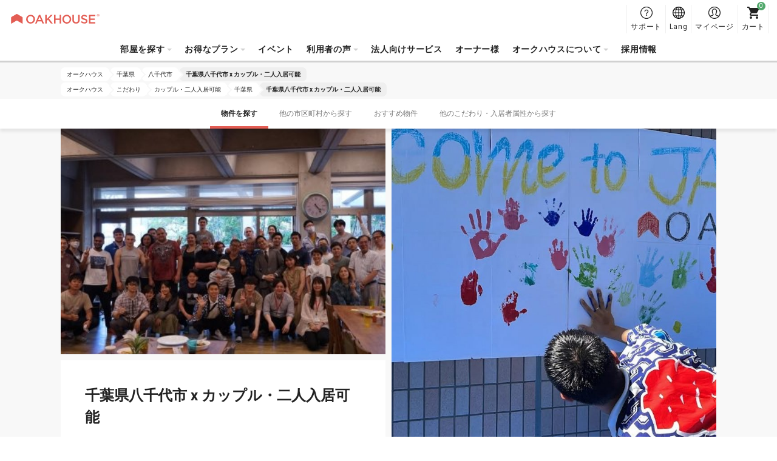

--- FILE ---
content_type: text/html; charset=UTF-8
request_url: https://www.oakhouse.jp/area/chiba/yachiyo/couple
body_size: 18062
content:

<!DOCTYPE html>
<html lang="ja" class="is-new is-foreign  "  >
<head>
    <meta charset="UTF-8">
    <meta http-equiv="X-UA-Compatible" content="IE=Edge, chrome=1">

    <title>オークハウス｜八千代市 x カップル・二人入居可能</title>
    <meta name="description" content="八千代市 x カップル・二人入居可能シェアハウス・アパート一覧。オークハウスなら仲介手数料・敷金・礼金が無料で連帯保証人は不要！家具家電・インターネット・Wi-Fi付き。家賃相場、性別、年代、空室状況、部屋の広さなど多様な項目から検索可能。">
    <meta name="keywords" content="">
    <meta name="thumbnail" content="https://www.oakhouse.jp/images/ogp.jpg" />

    <meta property="og:type" content="company" />
    <meta property="og:title" content="オークハウス｜八千代市 x カップル・二人入居可能" />
    <meta property="og:description" content="八千代市 x カップル・二人入居可能シェアハウス・アパート一覧。オークハウスなら仲介手数料・敷金・礼金が無料で連帯保証人は不要！家具家電・インターネット・Wi-Fi付き。家賃相場、性別、年代、空室状況、部屋の広さなど多様な項目から検索可能。" />
    <meta property="og:url" content="https://www.oakhouse.jp/area/chiba/yachiyo/couple" />
    <meta property="og:image" content="https://www.oakhouse.jp/images/ogp.jpg" />
    <meta property="og:site_name" content="オークハウス" />
    <meta property="og:locale" content="" />

    <meta name="twitter:card" content="summary" />
    <meta name="twitter:site" content="@oakhouse_info" />
    <meta name="twitter:title" content="オークハウス｜八千代市 x カップル・二人入居可能" />
    <meta name="twitter:description" content="八千代市 x カップル・二人入居可能シェアハウス・アパート一覧。オークハウスなら仲介手数料・敷金・礼金が無料で連帯保証人は不要！家具家電・インターネット・Wi-Fi付き。家賃相場、性別、年代、空室状況、部屋の広さなど多様な項目から検索可能。" />
    <meta name="twitter:image" content="https://www.oakhouse.jp/images/ogp.jpg" />
    <meta name="twitter:url" content="https://www.oakhouse.jp/area/chiba/yachiyo/couple" />

    <meta name="google-site-verification" content="frVfZh0j3oRk42VaUR_ydgW0R7JxXNcTdRTXiwvOR_s" />

    <link rel="icon" type="image/vnd.microsoft.icon" href="/images/favicon.ico">

    
    <!-- CSS -->
        <link href="https://fonts.googleapis.com/css2?family=Roboto:wght@400;700&amp;display=swap" rel="stylesheet" type="text/css" media="all"/>
    <link href="/css/rwd/base.css?20260119162732" rel="stylesheet" type="text/css" media="all"/>
    <link href="/css/jquery-ui.css?20190722172726" rel="stylesheet" type="text/css" media="all"/>
    <link href="/css/rwd/list/unique.css?20260119112346" rel="stylesheet" type="text/css" media="all"/>

    <!-- CSS -->

    <!-- JavaScript-->
    
    <!-- JavaScript-->

            <meta name="viewport" content="width=device-width,initial-scale=1.0,user-scalable=no" />
        <script type="text/javascript" src="https://cdn.jsdelivr.net/npm/viewport-extra@1.0.4/dist/viewport-extra.min.js"></script>
        <script>new ViewportExtra(375);</script>
    
    
            <link rel="canonical" href="https://www.oakhouse.jp/area/chiba/yachiyo/couple" />
    
    
    
        <meta name="robots" content="index,follow">

    <!-- /Altername -->
                        <link rel="alternate" href="https://www.oakhouse.jp/area/chiba/yachiyo/couple" hreflang="ja"  />
                                <link rel="alternate" href="https://www.oakhouse.jp/eng/area/chiba/yachiyo/couple" hreflang="en"  />
                                <link rel="alternate" href="https://www.oakhouse.jp/fra/area/chiba/yachiyo/couple" hreflang="fr"  />
                                <link rel="alternate" href="https://www.oakhouse.jp/kr/area/chiba/yachiyo/couple" hreflang="ko"  />
                                <link rel="alternate" href="https://www.oakhouse.jp/cn/area/chiba/yachiyo/couple" hreflang="zh-TW"  />
                <!-- Altername/ -->

    <script src="https://apis.google.com/js/platform.js" async defer>
        {lang: 'ja'}
    </script>

    <!--[if lt IE 9]>
    <script src="//html5shiv.googlecode.com/svn/trunk/html5.js"></script>
    <script type="text/javascript" src="/js/selectivizr.js"></script>
    <![endif]-->

    
    
<!-- ▽ログイン状況をカスタムディメンションで通知▽ -->
<script>
    var dataLayer = dataLayer || [];
    dataLayer.push({
        'User_kubun': '未ログインユーザ'
    });

    </script>
<!-- △ログイン状況をカスタムディメンションで通知△ -->


<!-- Google Tag Manager -->
<script>(function(w,d,s,l,i){w[l]=w[l]||[];w[l].push({'gtm.start':
new Date().getTime(),event:'gtm.js'});var f=d.getElementsByTagName(s)[0],
j=d.createElement(s),dl=l!='dataLayer'?'&l='+l:'';j.async=true;j.src=
'https://www.googletagmanager.com/gtm.js?id='+i+dl;f.parentNode.insertBefore(j,f);
})(window,document,'script','dataLayer','GTM-W8TS5C2');</script>
<!-- End Google Tag Manager -->
</head><body>
<!-- Google Tag Manager (noscript) -->
<noscript><iframe src="https://www.googletagmanager.com/ns.html?id=GTM-W8TS5C2"
                  height="0" width="0" style="display:none;visibility:hidden"></iframe></noscript>
<!-- End Google Tag Manager (noscript) -->
<article id="">
    
<header id="header_rwd" class="headerSlim ">
    <div class="headerSlim__inner">
        <h1 class="headerSlim__logo"><a href="/">
                <picture>
                    <source media="(min-width: 1301px)" srcset="/svg/header_slim/logo_vertical.svg" width="27" height="40">
                    <img src="/svg/header_rwd/logo-ss_red.svg" alt="OAKHOUSE" width="150" height="16">
                </picture>
            </a>
        </h1>

        <nav class="headerSlim__navi js-header_navi">
            <ul>
                <li>
                    <a class="js-toggle_headerlayer has-child">部屋を探す</a>
                    <div class="headerSlim__layer js-close_headerlayer"><div class="headerSlim__layerInner">
                            <div>
                                <ul>
                                    <li><a class="has-child is-always_active">エリアから探す</a>
                                        <ul>
                                                                                            <li><a href="/area/tokyo">東京都</a></li>
                                                                                            <li><a href="/area/saitama">埼玉県</a></li>
                                                                                            <li><a href="/area/kanagawa">神奈川県</a></li>
                                                                                            <li><a href="/area/chiba">千葉県</a></li>
                                                                                            <li><a href="/area/aichi">愛知県</a></li>
                                                                                            <li><a href="/area/kyoto">京都府</a></li>
                                                                                            <li><a href="/area/osaka">大阪府</a></li>
                                                                                            <li><a href="/area/hyogo">兵庫県</a></li>
                                                                                            <li><a href="/area/fukuoka">福岡県</a></li>
                                                                                            <li><a href="/area/okinawa">沖縄県</a></li>
                                                                                    </ul>
                                    </li>
                                </ul>
                                <ul>
                                    <li><a href="/search/">地図から探す</a></li>
                                    <li><a href="/search/train">沿線・駅から探す</a></li>
                                    <li><a href="/search/commute">通勤通学時間から探す</a></li>
                                </ul>
                                <ul>
                                    <li><a href="/kodawari">こだわりから探す</a></li>
                                    <li><a href="/user">入居者タイプから探す</a></li>
                                    <li><a href="/house_index">物件名から探す</a></li>
                                    <li><a href="/house/campaign">キャンペーンから探す</a></li>
                                    <li><a href="/house/new">新規OPEN物件から探す</a></li>
                                    <li><a href="/house/rent/50000">家賃50000円以下の安い物件を探す</a></li>
                                    <li><a class="js-toggle_headerchild has-child">最新の空室から探す</a>
                                        <ul>
                                            <li><a href="/house/instock">全て</a></li>
                                            <li><a href="/house/new">新規OPEN</a></li>
                                            <li><a href="/house/instock/campaign">キャンペーン</a></li>
                                            <li><a href="/house/instock/social-residence">ソーシャルレジデンス</a></li>
                                            <li><a href="/house/instock/sharehouse">シェアハウス</a></li>
                                            <li><a href="/house/instock/apartment/furnished">アパート（家具家電付き）</a></li>
                                            <li><a href="/house/instock/apartment/long-term">アパート（長期契約）</a></li>


                                        </ul>
                                    </li>
                                </ul>
                                <ul class="ext-side">
                                    <li><a class="js-toggle_headerchild has-child">シェアハウス</a>
                                        <ul>
                                            <li>シェアハウス一覧</li>
                                            <ul>
                                                <li><a href="/house/sharehouse">全エリア</a></li>
                                                                                                                                                            <li>
                                                            <a href="/house/tokyo/sharehouse">
                                                                東京都                                                            </a>
                                                        </li>
                                                                                                                                                                                                                <li>
                                                            <a href="/house/saitama/sharehouse">
                                                                埼玉県                                                            </a>
                                                        </li>
                                                                                                                                                                                                                <li>
                                                            <a href="/house/kanagawa/sharehouse">
                                                                神奈川県                                                            </a>
                                                        </li>
                                                                                                                                                                                                                <li>
                                                            <a href="/house/chiba/sharehouse">
                                                                千葉県                                                            </a>
                                                        </li>
                                                                                                                                                                                                                                                                                                                    <li>
                                                            <a href="/house/kyoto/sharehouse">
                                                                京都府                                                            </a>
                                                        </li>
                                                                                                                                                                                                                <li>
                                                            <a href="/house/osaka/sharehouse">
                                                                大阪府                                                            </a>
                                                        </li>
                                                                                                                                                                                                                <li>
                                                            <a href="/house/hyogo/sharehouse">
                                                                兵庫県                                                            </a>
                                                        </li>
                                                                                                                                                                                                                <li>
                                                            <a href="/house/fukuoka/sharehouse">
                                                                福岡県                                                            </a>
                                                        </li>
                                                                                                                                                                                                                <li>
                                                            <a href="/house/okinawa/sharehouse">
                                                                沖縄県                                                            </a>
                                                        </li>
                                                                                                                                                </ul>
                                            </li>
                                            <li><a href="/sharehouse">シェアハウスとは？</a></li>
                                            <li><a href="/sharehouse/howto">シェアハウスの選び方</a></li>
                                            <li><a href="/sharehouse/qa">シェアハウスQ&A</a></li>
                                                                                            <li><a href="/column">シェアハウスお役立ちコラム</a></li>
                                                                                        <li><a href="/sharehouse/roomshare">ルームシェアについて</a></li>
                                            <li><a href="/sharehouse/guesthouse">ゲストハウスについて</a></li>
                                        </ul>
                                    </li>
                                    <li><a class="js-toggle_headerchild has-child">ソーシャルレジデンス</a>
                                        <ul>
                                            <li>ソーシャルレジデンス一覧</li>
                                            <ul>
                                                <li><a href="/house/social-residence">全エリア</a></li>
                                                                                                                                                            <li>
                                                            <a href="/area/tokyo/social-residence">
                                                                東京都                                                            </a>
                                                        </li>
                                                                                                                                                                                                                <li>
                                                            <a href="/area/saitama/social-residence">
                                                                埼玉県                                                            </a>
                                                        </li>
                                                                                                                                                                                                                <li>
                                                            <a href="/area/kanagawa/social-residence">
                                                                神奈川県                                                            </a>
                                                        </li>
                                                                                                                                                                                                                <li>
                                                            <a href="/area/chiba/social-residence">
                                                                千葉県                                                            </a>
                                                        </li>
                                                                                                                                                                                                                <li>
                                                            <a href="/area/aichi/social-residence">
                                                                愛知県                                                            </a>
                                                        </li>
                                                                                                                                                                                                                <li>
                                                            <a href="/area/kyoto/social-residence">
                                                                京都府                                                            </a>
                                                        </li>
                                                                                                                                                                                                                                                                                                                    <li>
                                                            <a href="/area/hyogo/social-residence">
                                                                兵庫県                                                            </a>
                                                        </li>
                                                                                                                                                                                                                                                                                                                                                        </ul>
                                            </li>
                                            <li><a href="/social-residence">ソーシャルレジデンス®とは？</a></li>
                                            <li><a href="/social-residence/qa">ソーシャルレジデンス®Q&A</a></li>
                                        </ul>
                                    </li>
                                    <li><a class="js-toggle_headerchild has-child">アパートメント</a>
                                        <ul>
                                            <!--<li><a href="/column_apartment">賃貸アパートお役立ちコラム</a></li>-->
                                            <li><span>すべてのアパート一覧</span></li>
                                            <ul>
                                                <li>
                                                    <a href="/house/apartment">
                                                        全エリア                                                    </a>
                                                </li>
                                                                                                                                                        <li>
                                                        <a href="/area/tokyo/apartment">
                                                            東京都                                                        </a>
                                                    </li>
                                                                                                                                                                                                            <li>
                                                        <a href="/area/saitama/apartment">
                                                            埼玉県                                                        </a>
                                                    </li>
                                                                                                                                                                                                            <li>
                                                        <a href="/area/kanagawa/apartment">
                                                            神奈川県                                                        </a>
                                                    </li>
                                                                                                                                                                                                            <li>
                                                        <a href="/area/chiba/apartment">
                                                            千葉県                                                        </a>
                                                    </li>
                                                                                                                                                                                                            <li>
                                                        <a href="/area/aichi/apartment">
                                                            愛知県                                                        </a>
                                                    </li>
                                                                                                                                                                                                            <li>
                                                        <a href="/area/kyoto/apartment">
                                                            京都府                                                        </a>
                                                    </li>
                                                                                                                                                                                                            <li>
                                                        <a href="/area/osaka/apartment">
                                                            大阪府                                                        </a>
                                                    </li>
                                                                                                                                                                                                            <li>
                                                        <a href="/area/hyogo/apartment">
                                                            兵庫県                                                        </a>
                                                    </li>
                                                                                                                                                                                                                                                                                                                                                        </ul>
                                            <li><span>
                                                    家具家電付きアパート                                                </span></li>
                                            <ul>
                                                <li>
                                                    <a href="/house/apartment/furnished">
                                                        全エリア                                                    </a>
                                                </li>
                                                                                                                                                            <li>
                                                            <a href="/area/tokyo/apartment/furnished">
                                                                東京都                                                            </a>
                                                        </li>
                                                                                                                                                                                                                <li>
                                                            <a href="/area/saitama/apartment/furnished">
                                                                埼玉県                                                            </a>
                                                        </li>
                                                                                                                                                                                                                <li>
                                                            <a href="/area/kanagawa/apartment/furnished">
                                                                神奈川県                                                            </a>
                                                        </li>
                                                                                                                                                                                                                <li>
                                                            <a href="/area/chiba/apartment/furnished">
                                                                千葉県                                                            </a>
                                                        </li>
                                                                                                                                                                                                                <li>
                                                            <a href="/area/aichi/apartment/furnished">
                                                                愛知県                                                            </a>
                                                        </li>
                                                                                                                                                                                                                <li>
                                                            <a href="/area/kyoto/apartment/furnished">
                                                                京都府                                                            </a>
                                                        </li>
                                                                                                                                                                                                                <li>
                                                            <a href="/area/osaka/apartment/furnished">
                                                                大阪府                                                            </a>
                                                        </li>
                                                                                                                                                                                                                <li>
                                                            <a href="/area/hyogo/apartment/furnished">
                                                                兵庫県                                                            </a>
                                                        </li>
                                                                                                                                                                                                                                                                                                                                                        </ul>
                                            <li><a href="/apartment">オークアパートメントとは？</a></li>
                                            <li><a href="/apartment/qa">オークアパートメントQ&A</a></li>
                                        </ul>
                                    </li>
                                    <li><a class="js-toggle_headerchild has-child">グランステイ</a>
                                        <ul>
                                            <li>グランステイ一覧 </li>
                                            <ul>
                                                <li><a href="/house/granstay">全エリア</a></li>
                                                                                                                                                            <li>
                                                            <a href="/area/tokyo/granstay">
                                                                東京都                                                            </a>
                                                        </li>
                                                                                                                                                                                                                                                                                                                                                                                                                                                                                                                                                                                                                                <li>
                                                            <a href="/area/kyoto/granstay">
                                                                京都府                                                            </a>
                                                        </li>
                                                                                                                                                                                                                <li>
                                                            <a href="/area/osaka/granstay">
                                                                大阪府                                                            </a>
                                                        </li>
                                                                                                                                                                                                                                                                                                                                                                                                                                                            </ul>
                                            </li>
                                            <li><a href="/granstay">グランステイとは？</a></li>
                                            <li><a href="/granstay/qa">グランステイQ&A</a></li>
                                        </ul>
                                    </li>
                                </ul>
                            </div>
                            <a class="headerSlim__close js-close_headerlayer">閉じる</a>
                        </div></div>
                </li>


                <li><span class="js-toggle_headerlayer has-child">お得なプラン</span>
                    <div class="headerSlim__layer js-close_headerlayer">
                        <div class="headerSlim__layerInner">
                            <ul class="ext-plan">
                                <li>
                                    <a href="/smart">
                                        <img src="/images/header_slim/ban-smart@2x.jpg" alt="" width="240" height="90">
                                        スマート会員                                        <span>スマート会員制度はオークハウスが提供する入居者向けサービスです。一定の保証金をお預入れ頂く事で家賃が毎月最大16,000円も割引になる大変お得な会員制度です。</span>
                                    </a>
                                </li>
                                <li>
                                    <a href="/mypage/request/fixplan">
                                        <img src="/images/header_slim/ban-fixplan@2x.jpg" alt="" width="240" height="90">
                                        Fixプラン                                        <span>短期間のご利用など、入居時に退去日が確定しているお客様にお得なプランです。<br />FIXプラン利用で1万円ポイントバック！ポイントは現金へ換金可能！よりお得にご利用頂けるプランです。</span>
                                    </a>
                                </li>
                                <li>
                                    <a href="/gakuwari">
                                        <img src="/images/header_slim/ban-gakuwari@2x.jpg" alt="" width="240" height="90">
                                        学割                                        <span>シェアハウスに住んでキャンパスライフを楽しもう！割引でお得に、他の学生とは違ったユニークで刺激的な経験をしよう！</span>
                                    </a>
                                </li>
                                <li>
                                    <a href="/norikae2021">
                                        <img src="/images/header_slim/ban-norikaewari@2x.jpg" alt="" width="240" height="90">
                                        乗り換え割                                        <span>【他社シェアハウスにお住まいの方限定】家賃割引に使える10,000円分のポイントをプレゼント！</span>
                                    </a>
                                </li>
                                <li>
                                    <a href="/affiliate/">
                                        <img src="/images/header_slim/ban-affiliate_jp@2x.jpg" alt="" width="240" height="90">
                                        アフィリエイト・プログラム                                        <span>友人やお知り合いにオークハウスを紹介して報酬を獲得しよう！<br />ブログやSNS等のメディアを使っての紹介も大歓迎です！</span>
                                    </a>
                                </li>
                            </ul>
                            <a class="headerSlim__close js-close_headerlayer">閉じる</a>
                        </div>
                    </div>
                </li>
                <li>
                    <a href="https://www.oakhouse.jp/event">イベント</a>                </li>

                <li>
                    <a class="js-toggle_headerlayer has-child">利用者の声</a>
                    <div class="headerSlim__layer js-close_headerlayer"><div class="headerSlim__layerInner">
                            <div>
                                                                    <div>
                                        <strong>インタビュー</strong>
                                        <ul>
                                                                                            <li><a href="https://www.oakhouse.jp/special/category/interview_resident">入居者インタビュー</a></li>
                                            
                                                                                            <li>
                                                    <a href="https://owner.oakhouse.jp/interview">
                                                        法人インタビュー                                                    </a>
                                                </li>
                                            
                                                                                            <li><a href="https://www.oakhouse.jp/special/category/interview_owner">オーナーインタビュー</a></li>
                                                                                    </ul>
                                    </div>
                                                                <div>
                                    <strong>ブログ</strong>
                                    <ul>
                                        <li><a href="/blog/">ブログ一覧</a></li>
                                    </ul>
                                </div>
                                <div>
                                    <strong>コラム</strong>
                                    <ul>
                                        <li><a href="https://www.oakhouse.jp/international-exchange">外国人と暮らす国際交流シェアハウス</a></li>
                                        <li><a href="https://www.oakhouse.jp/international-student">日本人と交流できるシェアハウス</a></li>
                                        <li><a href="https://www.oakhouse.jp/konkatsu">シェアハウスで出会う。</a></li>
                                        <li><a href="https://www.oakhouse.jp/working_holiday">ワーキングホリデー</a></li>
                                    </ul>
                                </div>
                                <div>
                                    <strong><a href="/app">オークハウス公式アプリ</a></strong>
                                </div>
                            </div>
                            <a class="headerSlim__close js-close_headerlayer">閉じる</a>
                        </div></div>
                </li>
                <li>
                    <a href="https://www.oakhouse.jp/juristic">法人向けサービス</a>                </li>

                                <li>
                    <a href="https://owner.oakhouse.jp/" target="_blank">オーナー様</a>
                </li>
                
                <li>
                    <a class="js-toggle_headerlayer has-child">オークハウスについて</a>
                    <div class="headerSlim__layer js-close_headerlayer"><div class="headerSlim__layerInner">
                            <div>
                                <ul>
                                                                            <li><a href="https://www.oakhouse.jp/company_information/company_overview">会社概要</a></li>
                                                                                                                <li><a href="https://www.oakhouse.jp/company_information">会社案内</a></li>
                                                                        <li><a href="https://www.oakhouse.jp/privacy">個人情報保護方針</a></li>
                                                                            <li><a href="/company_information/media">メディア掲載情報</a></li>
                                                                    </ul>
                                <ul>
                                    <li><a href="/fellows">オークフェローズとは</a></li>
                                    <li><a href="https://www.oakhouse.jp/statement">宣言　本当に使える部屋探し</a></li>
                                    <li><a href="https://www.oakhouse.jp/about">オークハウスポータルについて</a></li>
                                </ul>
                                <ul>
                                    <li><a href="https://www.facebook.com/oakhouse.jp" target="_blank">FaceBook</a></li>
                                    <li><a href="https://www.instagram.com/oakhouse_jp/" target="_blank">Instagram</a></li>
                                    <li><a href="https://www.youtube.com/channel/UCBAl9UhxUCNfyhhw9xDo-Bg" target="_blank">YouTube</a></li>
                                                                            <li><a href="https://twitter.com/oakhouse_jp" target="_blank">Twitter</a></li>
                                                                    </ul>
                            </div>
                            <a class="headerSlim__close js-close_headerlayer">閉じる</a>
                        </div></div>
                </li>
                                    <li><a href="https://recruit.oakhouse.jp/">採用情報</a></li>
                                <li class="ext-support">
                    <a href="/helpcenter/">
                        サポート                    </a>
                </li>
            </ul>
            <div class="headerSlim__languageSp">
                <strong>Select Language:</strong>
                <ul>
                    <li><a href="/area/chiba/yachiyo/couple" class="is-active"><span class="ico_icon_01"></span>Japanese</a></li>
                    <li><a href="/eng/area/chiba/yachiyo/couple" ><span class="ico_icon_02"></span>English</a></li>
                    <li><a href="/cn/area/chiba/yachiyo/couple" ><span class="ico_icon_03"></span>Chinese</a></li>
                    <li><a href="/fra/area/chiba/yachiyo/couple" ><span class="ico_icon_04"></span>French</a></li>
                    <li><a href="/kr/area/chiba/yachiyo/couple" ><span class="ico_icon_05"></span>Korean</a></li>
                </ul>
            </div>
        </nav>

        <a class="headerSlim__menu js-toggle_headermenu">MENU</a>

        <div class="headerSlim__subnavi">
            <ul>
                <li>
                    <a href="/helpcenter/" class="ext-support">
                        <span>サポート</span>
                    </a>
                </li>
                <li class="ext-language"><a href="#" class="js-toggle_language"><span>Lang</span></a>
                    <div class="headerSlim__language">
                        <ul>
                            <li><a href="/area/chiba/yachiyo/couple" class="is-active"><span class="ico_icon_01"></span>Japanese</a></li>
                            <li><a href="/eng/area/chiba/yachiyo/couple" ><span class="ico_icon_02"></span>English</a></li>
                            <li><a href="/cn/area/chiba/yachiyo/couple" ><span class="ico_icon_03"></span>Chinese</a></li>
                            <li><a href="/fra/area/chiba/yachiyo/couple" ><span class="ico_icon_04"></span>French</a></li>
                            <li><a href="/kr/area/chiba/yachiyo/couple" ><span class="ico_icon_05"></span>Korean</a></li>
                        </ul>
                    </div>
                </li>

                <li>
                                            <a href="/mypage" class="ext-mypage">
                            <span>マイページ</span>
                        </a>
                                    </li>
                <li><a href="/mypage/cart" class="ext-cart" data-count="0"><span>カート</span></a></li>
            </ul>
        </div>
</header>



        
    <!-- [ =============== Contents =============== ] -->
    <div id="wrapper">
                    <!-- Responsive Pagelist -->
<div class="c-plist">
    <nav>
                    <ol itemscope itemtype="http://schema.org/BreadcrumbList">
                <li itemprop="itemListElement" itemscope itemtype="http://schema.org/ListItem">
                    <a itemprop="item" href="https://www.oakhouse.jp/">
                    <span itemprop="name">
                        オークハウス                    </span>
                    </a>
                    <meta itemprop="position" content="1" />
                </li>

                                                                                                            <li itemprop="itemListElement" itemscope itemtype="http://schema.org/ListItem">
                                <a itemprop="item" href="https://www.oakhouse.jp/area/chiba">
                                    <span itemprop="name">千葉県</span>
                                </a>
                                <meta itemprop="position" content="2" />
                            </li>
                        
                                                                                                <li itemprop="itemListElement" itemscope itemtype="http://schema.org/ListItem">
                                <a itemprop="item" href="https://www.oakhouse.jp/area/chiba/yachiyo">
                                    <span itemprop="name">八千代市</span>
                                </a>
                                <meta itemprop="position" content="3" />
                            </li>
                        
                                                                                                <li itemprop="itemListElement" itemscope itemtype="http://schema.org/ListItem">
                                <a itemprop="item" href="https://www.oakhouse.jp/area/chiba/yachiyo/couple">
                                    <span itemprop="name">千葉県八千代市 x カップル・二人入居可能</span>
                                </a>
                                <meta itemprop="position" content="4" />
                            </li>
                        
                                                                        </ol>
                    <ol itemscope itemtype="http://schema.org/BreadcrumbList">
                <li itemprop="itemListElement" itemscope itemtype="http://schema.org/ListItem">
                    <a itemprop="item" href="https://www.oakhouse.jp/">
                    <span itemprop="name">
                        オークハウス                    </span>
                    </a>
                    <meta itemprop="position" content="1" />
                </li>

                                                                                                            <li itemprop="itemListElement" itemscope itemtype="http://schema.org/ListItem">
                                <a itemprop="item" href="https://www.oakhouse.jp/kodawari">
                                    <span itemprop="name">こだわり</span>
                                </a>
                                <meta itemprop="position" content="2" />
                            </li>
                        
                                                                                                <li itemprop="itemListElement" itemscope itemtype="http://schema.org/ListItem">
                                <a itemprop="item" href="https://www.oakhouse.jp/kodawari/couple">
                                    <span itemprop="name">カップル・二人入居可能</span>
                                </a>
                                <meta itemprop="position" content="3" />
                            </li>
                        
                                                                                                <li itemprop="itemListElement" itemscope itemtype="http://schema.org/ListItem">
                                <a itemprop="item" href="https://www.oakhouse.jp/area/chiba/couple">
                                    <span itemprop="name">千葉県</span>
                                </a>
                                <meta itemprop="position" content="4" />
                            </li>
                        
                                                                                                <li itemprop="itemListElement" itemscope itemtype="http://schema.org/ListItem">
                                <a itemprop="item" href="https://www.oakhouse.jp/area/chiba/yachiyo/couple">
                                    <span itemprop="name">千葉県八千代市 x カップル・二人入居可能</span>
                                </a>
                                <meta itemprop="position" content="5" />
                            </li>
                        
                                                                        </ol>
            </nav>
</div>

                <!-- ▼ヘッダー▼ -->
    <div class="c-contentNavi js-contentNavi">
        <div class="c-contentNavi__inner">
            <ul>
                                    <li>
                        <a href="#search" class="js-scroll is-active">
                            物件を探す                        </a>
                    </li>
                                                        <li>
                        <a href="#another_area" class="js-scroll">
                            他の市区町村から探す                        </a>
                    </li>
                                                        <li>
                        <a href="#pickup" class="js-scroll">
                            おすすめ物件                        </a>
                    </li>
                                                        <li>
                        <a href="#kodawari-dweller" class="js-scroll">
                            他のこだわり・入居者属性から探す                        </a>
                    </li>
                                                </ul>
        </div>
    </div>
<!-- ▲ヘッダー▲ -->

<!-- ▼イントロダクション▼ -->
<!-- ▼キービジュアル▼ -->

<div class="p-keyvisual " style="">
    <div class="p-keyvisual__inner">
        <div class="p-keyvisual__large" style="background-image: url(/uploads/house/908/images/9M9dkZw0XQL4tfA3poJUBduvOGBvs1BeL.jpeg);"></div>

        <div class="p-keyvisual__content">

                        <div class="p-keyvisual__small">
                                <div style="background-image: url(/uploads/house/908/images/27IxNzC4eSlLN_h0xVNTQI2qZGQzBbm0M.jpeg);"></div>
                                            </div>
            
            <div class="p-keyvisual__box" style="background-image: url(/uploads/house/908/images/9M9dkZw0XQL4tfA3poJUBduvOGBvs1BeL.jpeg);">
                <h1 class="p-keyvisual__title">千葉県八千代市 x カップル・二人入居可能</h1>
                <p class="p-keyvisual__text">八千代市 x カップル・二人入居可能シェアハウス・アパート一覧。オークハウスなら仲介手数料・敷金・礼金が無料で連帯保証人は不要！家具家電・インターネット・Wi-Fi付き。家賃相場、性別、年代、空室状況、部屋の広さなど多様な項目から検索可能。</p>
            </div>

                    </div>
    </div>
</div>
<!-- ▲キービジュアル▲ -->
<!-- ▲イントロダクション▲ -->

<!-- ▼検索フォーム▼ -->
<section id="search" class="c-section p-search ext-station">

    
    <div class="p-filter c-box">
                <h2 class="c-box__title">検索条件</h2>
        
        <div class="c-box__content">
                        
                        <p class="p-filter__setting">
                <strong>検索条件：</strong>
                                    <span>八千代市</span>
                                    <span>2名入居可能物件</span>
                            </p>
                        <p class="p-filter__setting" id="etc_search_condition"></p>
            <p class="p-filter__button"><a class="js-drawer_open c-button" data-drawer=".p-search__drawer">追加・変更する</a></p>
            <p id="result" class="p-filter__result">
                <span class="c-counter house_count">0</span>件の物件、<span class="c-counter room_count">0</span>部屋がヒットしました            </p>
        </div>
    </div>

    <div class="p-noresult">
        <span class="noresult__novacancy">現在空室、空室予定のお部屋がありません。</span>
        <span class="noresult__room">該当するお部屋がありません。</span>
        <span>検索条件を変更するか削除してください。</span>
    </div>

    <div class="p-casets">
        <div class="p-casets__loader js-loader">
            <span>
                <span class="p-casets__show">0</span>/
                <span class="p-casets__max">1</span>件            </span>
            <a class="js-load_more c-button">もっと見る</a>
        </div>
    </div>
</section>

    
<div class="p-search__drawer c-drawer">
    <p class="c-drawer__header">
        <a class="c-drawer__back js-drawer_close">戻る></a>
    </p>
    <div class="c-drawer__content">
        <div class="c-drawer__inner">
            <div class="p-searchDrawer">
                <form id="drawerform" action="">
                                        <h3 class="p-searchDrawer__title">部屋タイプ</h3>
                    <ul class="p-searchDrawer__list">
                                                                                <li>
                                <label class="c-checkbox">
                                    <input id="check_room_type_single" name="room_type[]" type="checkbox" value="single" onclick="LOADJS.setSearchCondition(false)"  />
                                    <span>
                                        シングル                                        <em class="c-tooltip js-tooltip" data-tooltip="<p class='p-room__baloon'><strong>シングル</strong><img src='/images/desuka/about/single.png' width='417' height='278'>プライベートタイプのお部屋。冷蔵庫・エアコン・ベッド（布団）完備。プライベートな空間を確保したい方・荷物が多い方向き。 （キッチン・トイレ・シャワーは共同利用）</p>"></em>
                                    </span>
                                </label>
                            </li>
                                                                                <li>
                                <label class="c-checkbox">
                                    <input id="check_room_type_dormitory" name="room_type[]" type="checkbox" value="dormitory" onclick="LOADJS.setSearchCondition(false)"  />
                                    <span>
                                        ドミトリー                                        <em class="c-tooltip js-tooltip" data-tooltip="<p class='p-room__baloon'><strong>ドミトリー</strong><img src='/images/desuka/about/dormitory.png' width='417' height='278'>一部屋を4～8人でシェアする相部屋タイプ。主に二段ベッドを利用。室内にセキュリティーボックス完備。</p>"></em>
                                    </span>
                                </label>
                            </li>
                                                                                <li>
                                <label class="c-checkbox">
                                    <input id="check_room_type_apartment" name="room_type[]" type="checkbox" value="apartment" onclick="LOADJS.setSearchCondition(false)"  />
                                    <span>
                                        アパートメント                                        <em class="c-tooltip js-tooltip" data-tooltip="<p class='p-room__baloon'><strong>アパートメント</strong><img src='/images/desuka/about/apartment.png' width='417' height='278'>プライベートのトイレ、バスルーム（シャワールーム）、キッチンの全て、またはいずれかを備えたお部屋</p>"></em>
                                    </span>
                                </label>
                            </li>
                                                                                <li>
                                <label class="c-checkbox">
                                    <input id="check_room_type_compartment" name="room_type[]" type="checkbox" value="compartment" onclick="LOADJS.setSearchCondition(false)"  />
                                    <span>
                                        コンパートメント                                        <em class="c-tooltip js-tooltip" data-tooltip="<p class='p-room__baloon'><strong>コンパートメント</strong><img src='/images/desuka/about/compartment.png' width='417' height='278'>寝台列車の個室のような小型プライベートルーム。</p>"></em>
                                    </span>
                                </label>
                            </li>
                                                                                <li>
                                <label class="c-checkbox">
                                    <input id="check_room_type_semiprivate" name="room_type[]" type="checkbox" value="semiprivate" onclick="LOADJS.setSearchCondition(false)"  />
                                    <span>
                                        セミプライベート                                        <em class="c-tooltip js-tooltip" data-tooltip="<p class='p-room__baloon'><strong>セミプライベート</strong><img src='/images/desuka/about/semiprivate.png' width='417' height='278'>広めの空間を間仕切り一人につき1区画の居室になったプライベートの確保された部屋。</p>"></em>
                                    </span>
                                </label>
                            </li>
                                                                                <li>
                                <label class="c-checkbox">
                                    <input id="check_room_type_shareroom" name="room_type[]" type="checkbox" value="shareroom" onclick="LOADJS.setSearchCondition(false)"  />
                                    <span>
                                        シェアルーム                                        <em class="c-tooltip js-tooltip" data-tooltip="<p class='p-room__baloon'><strong>シェアルーム</strong><img src='/images/desuka/about/shareroom.png' width='417' height='278'>2名1室利用でシェアするタイプのお部屋です。シングルルーム（個室）よりリーズナブルな家賃設定で、ドミトリーに比べて、より多くの収納や個人のスペースがあります。</p>"></em>
                                    </span>
                                </label>
                            </li>
                                            </ul>
                    
                    <!--
                    <h3 class="p-searchDrawer__title">間取り</h3>
                    <ul class="p-searchDrawer__list">
                                                    <li><label class="c-checkbox"><input name="room_layout[]" type="checkbox" value="1R" onclick="LOADJS.setSearchCondition(false)" /><span>1R</span></label></li>
                                                    <li><label class="c-checkbox"><input name="room_layout[]" type="checkbox" value="1K" onclick="LOADJS.setSearchCondition(false)" /><span>1K</span></label></li>
                                                    <li><label class="c-checkbox"><input name="room_layout[]" type="checkbox" value="1DK" onclick="LOADJS.setSearchCondition(false)" /><span>1DK</span></label></li>
                                                    <li><label class="c-checkbox"><input name="room_layout[]" type="checkbox" value="1LDK" onclick="LOADJS.setSearchCondition(false)" /><span>1LDK</span></label></li>
                                                    <li><label class="c-checkbox"><input name="room_layout[]" type="checkbox" value="2K" onclick="LOADJS.setSearchCondition(false)" /><span>2K</span></label></li>
                                                    <li><label class="c-checkbox"><input name="room_layout[]" type="checkbox" value="2DK" onclick="LOADJS.setSearchCondition(false)" /><span>2DK</span></label></li>
                                                    <li><label class="c-checkbox"><input name="room_layout[]" type="checkbox" value="2LDK" onclick="LOADJS.setSearchCondition(false)" /><span>2LDK</span></label></li>
                                                    <li><label class="c-checkbox"><input name="room_layout[]" type="checkbox" value="3K" onclick="LOADJS.setSearchCondition(false)" /><span>3K</span></label></li>
                                                    <li><label class="c-checkbox"><input name="room_layout[]" type="checkbox" value="3DK" onclick="LOADJS.setSearchCondition(false)" /><span>3DK</span></label></li>
                                                    <li><label class="c-checkbox"><input name="room_layout[]" type="checkbox" value="3LDK" onclick="LOADJS.setSearchCondition(false)" /><span>3LDK</span></label></li>
                                                    <li><label class="c-checkbox"><input name="room_layout[]" type="checkbox" value="4K" onclick="LOADJS.setSearchCondition(false)" /><span>4K</span></label></li>
                                                    <li><label class="c-checkbox"><input name="room_layout[]" type="checkbox" value="4DK" onclick="LOADJS.setSearchCondition(false)" /><span>4DK</span></label></li>
                                                    <li><label class="c-checkbox"><input name="room_layout[]" type="checkbox" value="4LDK" onclick="LOADJS.setSearchCondition(false)" /><span>4LDK</span></label></li>
                                                    <li><label class="c-checkbox"><input name="room_layout[]" type="checkbox" value="5K" onclick="LOADJS.setSearchCondition(false)" /><span>5K</span></label></li>
                                                    <li><label class="c-checkbox"><input name="room_layout[]" type="checkbox" value="5DK" onclick="LOADJS.setSearchCondition(false)" /><span>5DK</span></label></li>
                                                    <li><label class="c-checkbox"><input name="room_layout[]" type="checkbox" value="5LDK" onclick="LOADJS.setSearchCondition(false)" /><span>5LDK</span></label></li>
                                            </ul>
                    -->

                    <h3 class="p-searchDrawer__title">家賃</h3>
                    <ul class="p-searchDrawer__select js-minmaxSelector" id="rent" data-title="家賃" data-currency="¥">
                        <li>
                            <span class="c-select">
                                <select id="rent_low" name="rent_low" onchange="LOADJS.setSearchCondition(false)">
                                                                            <option value=""
                                                data-default                                            selected                                        >¥0</option>
                                                                            <option value="42000"
                                                                                                                                    >¥42,000</option>
                                                                            <option value="45000"
                                                                                                                                    >¥45,000</option>
                                                                            <option value="50000"
                                                                                                                                    >¥50,000</option>
                                                                            <option value="55000"
                                                                                                                                    >¥55,000</option>
                                                                            <option value="60000"
                                                                                                                                    >¥60,000</option>
                                                                            <option value="65000"
                                                                                                                                    >¥65,000</option>
                                                                            <option value="70000"
                                                                                                                                    >¥70,000</option>
                                                                            <option value="75000"
                                                                                                                                    >¥75,000</option>
                                                                            <option value="80000"
                                                                                                                                    >¥80,000</option>
                                                                            <option value="85000"
                                                                                                                                    >¥85,000</option>
                                                                            <option value="90000"
                                                                                                                                    >¥90,000</option>
                                                                            <option value="95000"
                                                                                                                                    >¥95,000</option>
                                                                            <option value="100000"
                                                                                                                                    >¥100,000</option>
                                                                            <option value="105000"
                                                                                                                                    >¥105,000</option>
                                                                            <option value="110000"
                                                                                                                                    >¥110,000</option>
                                                                            <option value="115000"
                                                                                                                                    >¥115,000</option>
                                                                            <option value="120000"
                                                                                                                                    >¥120,000</option>
                                                                    </select>
                            </span>
                        </li>
                        <li>
                            <span class="c-select">
                                <select id="rent_high" name="rent_high" onchange="LOADJS.setSearchCondition(false)">
                                                                            <option value="45000"
                                                                                                                                    >¥45,000</option>
                                                                            <option value="50000"
                                                                                                                                    >¥50,000</option>
                                                                            <option value="55000"
                                                                                                                                    >¥55,000</option>
                                                                            <option value="60000"
                                                                                                                                    >¥60,000</option>
                                                                            <option value="65000"
                                                                                                                                    >¥65,000</option>
                                                                            <option value="70000"
                                                                                                                                    >¥70,000</option>
                                                                            <option value="75000"
                                                                                                                                    >¥75,000</option>
                                                                            <option value="80000"
                                                                                                                                    >¥80,000</option>
                                                                            <option value="85000"
                                                                                                                                    >¥85,000</option>
                                                                            <option value="90000"
                                                                                                                                    >¥90,000</option>
                                                                            <option value="95000"
                                                                                                                                    >¥95,000</option>
                                                                            <option value="100000"
                                                                                                                                    >¥100,000</option>
                                                                            <option value="105000"
                                                                                                                                    >¥105,000</option>
                                                                            <option value="110000"
                                                                                                                                    >¥110,000</option>
                                                                            <option value="115000"
                                                                                                                                    >¥115,000</option>
                                                                            <option value="120000"
                                                                                                                                    >¥120,000</option>
                                                                            <option value="122000"
                                                                                                                                    >¥122,000</option>
                                                                            <option value=""
                                                data-default                                            selected                                        >指定なし</option>
                                                                    </select>
                            </span>
                        </li>
                    </ul>

                    <h3 class="p-searchDrawer__title">広さ</h3>
                    <ul class="p-searchDrawer__select js-minmaxSelector" id="room_size" data-title="広さ" data-currency="m&#178;">
                        <li>
                            <span class="c-select">
                                <select id="room_size_low" name="room_size_low" onchange="LOADJS.setSearchCondition(false)">>
                                                                    <option value=""
                                            data-default                                        selected                                    >0m&#178;</option>
                                                                    <option value="10"
                                                                                                                        >10m&#178;</option>
                                                                    <option value="15"
                                                                                                                        >15m&#178;</option>
                                                                </select>
                            </span>
                        </li>
                        <li>
                            <span class="c-select">
                                <select id="room_size_high" name="room_size_high" onchange="LOADJS.setSearchCondition(false)">>
                                                                    <option value="15"
                                                                                                                        >15m&#178;</option>
                                                                    <option value="20"
                                                                                                                        >20m&#178;</option>
                                                                    <option value=""
                                            data-default                                        selected                                    >指定なし</option>
                                                                </select>
                            </span>
                        </li>
                    </ul>


                    <h3 class="p-searchDrawer__title">入居日</h3>
                    <ul class="p-searchDrawer__list">
                                                    <li>
                                <label class="c-checkbox">
                                    <input id="check_vacancy_date_1" type="checkbox" name="vacancy_date[]" value="1" onclick="LOADJS.setSearchCondition(false)"
                                                                               />
                                    <span>すぐ</span>
                                </label>
                            </li>
                                                    <li>
                                <label class="c-checkbox">
                                    <input id="check_vacancy_date_2" type="checkbox" name="vacancy_date[]" value="2" onclick="LOADJS.setSearchCondition(false)"
                                                                               />
                                    <span>今月</span>
                                </label>
                            </li>
                                                    <li>
                                <label class="c-checkbox">
                                    <input id="check_vacancy_date_3" type="checkbox" name="vacancy_date[]" value="3" onclick="LOADJS.setSearchCondition(false)"
                                                                               />
                                    <span>来月</span>
                                </label>
                            </li>
                                                    <li>
                                <label class="c-checkbox">
                                    <input id="check_vacancy_date_4" type="checkbox" name="vacancy_date[]" value="4" onclick="LOADJS.setSearchCondition(false)"
                                                                               />
                                    <span>再来月以降</span>
                                </label>
                            </li>
                                                    <li>
                                <label class="c-checkbox">
                                    <input id="check_vacancy_date_5" type="checkbox" name="vacancy_date[]" value="5" onclick="LOADJS.setSearchCondition(false)"
                                                                               />
                                    <span>入居日相談</span>
                                </label>
                            </li>
                                            </ul>

                    <h3 class="p-searchDrawer__title">その他</h3>
                    <ul class="p-searchDrawer__list">
                        <li>
                            <label class="c-checkbox">
                                <input id="check_mark_campaign" type="checkbox" onclick="LOADJS.setSearchCondition(false)" name="mark[]" value="campaign" data-title="キャンペーン"
                                                                   /><span>キャンペーン</span>
                            </label>
                        </li>
                        <li>
                            <label class="c-checkbox">
                                <input id="check_mark_smart" name="mark[]" type="checkbox" value="smart" onclick="LOADJS.setSearchCondition(false)"
                                                                       />
                                <span>
                                        新スマート会員                                        <em class="c-tooltip js-tooltip" data-tooltip="<p class='p-room__baloon'>スマート会員制度はオークハウスが提供する入居者向けサービスです。一定の保証金をお預入れ頂く事で家賃が毎月最大16,000円も割引になる大変お得な会員制度です。</p>"></em>
                                    </span>
                            </label>
                        </li>
                        <li>
                            <label class="c-checkbox">
                                <input id="check_mark_gakuwari" name="mark[]" type="checkbox" value="gakuwari" onclick="LOADJS.setSearchCondition(false)"
                                                                       />
                                <span>
                                        学割                                        <em class="c-tooltip js-tooltip" data-tooltip="<p class='p-room__baloon'>学割は当社が指定する学校に在籍する学生の方がご利用頂ける入居者向けサービスです。契約期間中毎月の賃料が5w%割引となります。</p>"></em>
                                    </span>
                            </label>
                        </li>
                    </ul>

                    <!-- ▼所在階▼ -->
                    <h3 class="p-searchDrawer__title">所在階</h3>
                    <ul class="p-searchDrawer__list">
                                                    <li>
                                <label for="check_floor_A" class="c-checkbox">
                                    <input id="check_floor_A" type="checkbox" name="floor[]" type="checkbox" onclick="LOADJS.setSearchCondition(false)" value="A"
                                                                              　/>
                                    <span>1〜5階</span>
                                </label>
                            </li>
                                                    <li>
                                <label for="check_floor_B" class="c-checkbox">
                                    <input id="check_floor_B" type="checkbox" name="floor[]" type="checkbox" onclick="LOADJS.setSearchCondition(false)" value="B"
                                                                              　/>
                                    <span>6〜9階</span>
                                </label>
                            </li>
                                                    <li>
                                <label for="check_floor_C" class="c-checkbox">
                                    <input id="check_floor_C" type="checkbox" name="floor[]" type="checkbox" onclick="LOADJS.setSearchCondition(false)" value="C"
                                                                              　/>
                                    <span>10階以上</span>
                                </label>
                            </li>
                                            </ul>
                    <!-- ▲所在階▲ -->

                    <!-- ▼性別条件▼ -->
                    <h3 class="p-searchDrawer__title">性別条件</h3>
                    <ul class="p-searchDrawer__list">
                                                    <li><label class="c-checkbox">
                                    <input id="check_mark_not_only_woman" type="checkbox" onclick="LOADJS.setSearchCondition(false)" name="mark[]" value="not_only_woman"
                                                                               />
                                    <span>
                                        性別条件なし                                                                            </span>
                                </label>
                            </li>
                                                    <li><label class="c-checkbox">
                                    <input id="check_mark_only_woman" type="checkbox" onclick="LOADJS.setSearchCondition(false)" name="mark[]" value="only_woman"
                                                                               />
                                    <span>
                                        女性専用物件                                                                                    <em class="c-tooltip js-tooltip" data-tooltip="<p class='p-room__baloon'>女性以外の方の入居はできません。但しオークハウススタッフ及び工事関係者の訪問及び緊急事態の場合のご家族の訪問を除きます。</p>"></em>
                                                                            </span>
                                </label>
                            </li>
                                                    <li><label class="c-checkbox">
                                    <input id="check_mark_woman_room" type="checkbox" onclick="LOADJS.setSearchCondition(false)" name="mark[]" value="woman_room"
                                                                               />
                                    <span>
                                        女性専用部屋あり                                                                                    <em class="c-tooltip js-tooltip" data-tooltip="<p class='p-room__baloon'>女性専用フロアなど女性専用の部屋がある物件です。別の階、部屋に男性の入居は可能です。</p>"></em>
                                                                            </span>
                                </label>
                            </li>
                                            </ul>
                    <!-- ▲性別条件▲ -->

                    <!-- ▼こだわり条件▼ -->
                    <h3 class="p-searchDrawer__title">こだわり条件</h3>
                    <ul class="p-searchDrawer__list">
                                                    <li><label class="c-checkbox">
                                    <input id="check_mark_nosmoking" type="checkbox"  onclick="LOADJS.setSearchCondition(false)" name="mark[]" value="nosmoking"
                                                                               />
                                    <span>禁煙ハウス</span>
                                </label>
                            </li>
                                                    <li><label class="c-checkbox">
                                    <input id="check_mark_bathroomkitchen" type="checkbox"  onclick="LOADJS.setSearchCondition(false)" name="mark[]" value="bathroomkitchen"
                                                                               />
                                    <span>水回り付き個室あり</span>
                                </label>
                            </li>
                                                    <li><label class="c-checkbox">
                                    <input id="check_mark_two_people_more" type="checkbox"  onclick="LOADJS.setSearchCondition(false)" name="mark[]" value="two_people_more"
                                                                               />
                                    <span>2名以上入居可部屋あり</span>
                                </label>
                            </li>
                                            </ul>
                    <!-- ▲こだわり条件▲ -->

                    <!--
                    <h3 class="p-searchDrawer__title">入居者属性</h3>
                    <ul class="p-searchDrawer__list">
                                            </ul>

                    <h3 class="p-searchDrawer__title">コスト・契約形態</h3>
                    <ul class="p-searchDrawer__list">
                                                    <li>
                                <label class="c-checkbox">
                                    <input id="check_mark_logding" name="mark[]" type="checkbox" value="logding" onclick="LOADJS.setSearchCondition(false)" />
                                    <span>友人・家族宿泊可物件</span>
                                </label>
                            </li>
                                                    <li>
                                <label class="c-checkbox">
                                    <input id="check_mark_luxury" name="mark[]" type="checkbox" value="luxury" onclick="LOADJS.setSearchCondition(false)" />
                                    <span>高級物件</span>
                                </label>
                            </li>
                                                    <li>
                                <label class="c-checkbox">
                                    <input id="check_mark_lowprice" name="mark[]" type="checkbox" value="lowprice" onclick="LOADJS.setSearchCondition(false)" />
                                    <span>初期費用が安い物件</span>
                                </label>
                            </li>
                                                    <li>
                                <label class="c-checkbox">
                                    <input id="check_mark_included_utilities" name="mark[]" type="checkbox" value="included_utilities" onclick="LOADJS.setSearchCondition(false)" />
                                    <span>家賃に水道光熱費を含む</span>
                                </label>
                            </li>
                                                    <li>
                                <label class="c-checkbox">
                                    <input id="check_mark_office" name="mark[]" type="checkbox" value="office" onclick="LOADJS.setSearchCondition(false)" />
                                    <span></span>
                                </label>
                            </li>
                                                    <li>
                                <label class="c-checkbox">
                                    <input id="check_mark_monthly" name="mark[]" type="checkbox" value="monthly" onclick="LOADJS.setSearchCondition(false)" />
                                    <span></span>
                                </label>
                            </li>
                                                    <li>
                                <label class="c-checkbox">
                                    <input id="check_mark_worldwide" name="mark[]" type="checkbox" value="worldwide" onclick="LOADJS.setSearchCondition(false)" />
                                    <span></span>
                                </label>
                            </li>
                                            </ul>

                    <h3 class="p-searchDrawer__title">規模・タイプ</h3>
                    <ul class="p-searchDrawer__list">
                                                    <li>
                                <label class="c-checkbox">
                                    <input id="check_mark_large" name="mark[]" type="checkbox" value="large" onclick="LOADJS.setSearchCondition(false)" />
                                    <span>大規模物件</span>
                                </label>
                            </li>
                                                    <li>
                                <label class="c-checkbox">
                                    <input id="check_mark_medium" name="mark[]" type="checkbox" value="medium" onclick="LOADJS.setSearchCondition(false)" />
                                    <span>中規模物件</span>
                                </label>
                            </li>
                                                    <li>
                                <label class="c-checkbox">
                                    <input id="check_mark_small" name="mark[]" type="checkbox" value="small" onclick="LOADJS.setSearchCondition(false)" />
                                    <span>小規模物件</span>
                                </label>
                            </li>
                                                    <li>
                                <label class="c-checkbox">
                                    <input id="check_mark_privateroom" name="mark[]" type="checkbox" value="privateroom" onclick="LOADJS.setSearchCondition(false)" />
                                    <span>個室物件</span>
                                </label>
                            </li>
                                                    <li>
                                <label class="c-checkbox">
                                    <input id="check_mark_dormitory" name="mark[]" type="checkbox" value="dormitory" onclick="LOADJS.setSearchCondition(false)" />
                                    <span>ドミトリー物件</span>
                                </label>
                            </li>
                                                    <li>
                                <label class="c-checkbox">
                                    <input id="check_mark_compartment" name="mark[]" type="checkbox" value="compartment" onclick="LOADJS.setSearchCondition(false)" />
                                    <span>コンパートメント物件</span>
                                </label>
                            </li>
                                                    <li>
                                <label class="c-checkbox">
                                    <input id="check_mark_shareroom" name="mark[]" type="checkbox" value="shareroom" onclick="LOADJS.setSearchCondition(false)" />
                                    <span>シェアルーム物件</span>
                                </label>
                            </li>
                                                    <li>
                                <label class="c-checkbox">
                                    <input id="check_mark_semiprivate" name="mark[]" type="checkbox" value="semiprivate" onclick="LOADJS.setSearchCondition(false)" />
                                    <span>セミプライベート物件</span>
                                </label>
                            </li>
                                            </ul>

                    <h3 class="p-searchDrawer__title">設備</h3>
                    <ul class="p-searchDrawer__list">
                                                    <li>
                                <label class="c-checkbox">
                                    <input id="check_mark_bigbath" name="mark[]" type="checkbox" value="bigbath" onclick="LOADJS.setSearchCondition(false)" />
                                    <span>大浴場付き物件</span>
                                </label>
                            </li>
                                                    <li>
                                <label class="c-checkbox">
                                    <input id="check_mark_parkingcar" name="mark[]" type="checkbox" value="parkingcar" onclick="LOADJS.setSearchCondition(false)" />
                                    <span>駐車場付き物件</span>
                                </label>
                            </li>
                                                    <li>
                                <label class="c-checkbox">
                                    <input id="check_mark_parkingcycle" name="mark[]" type="checkbox" value="parkingcycle" onclick="LOADJS.setSearchCondition(false)" />
                                    <span>駐輪場付き物件</span>
                                </label>
                            </li>
                                                    <li>
                                <label class="c-checkbox">
                                    <input id="check_mark_privatekitchen" name="mark[]" type="checkbox" value="privatekitchen" onclick="LOADJS.setSearchCondition(false)" />
                                    <span>専用キッチン付き物件</span>
                                </label>
                            </li>
                                                    <li>
                                <label class="c-checkbox">
                                    <input id="check_mark_sharedkitchen" name="mark[]" type="checkbox" value="sharedkitchen" onclick="LOADJS.setSearchCondition(false)" />
                                    <span>キッチンが充実物件</span>
                                </label>
                            </li>
                                                    <li>
                                <label class="c-checkbox">
                                    <input id="check_mark_bathroomkitchen" name="mark[]" type="checkbox" value="bathroomkitchen" onclick="LOADJS.setSearchCondition(false)" />
                                    <span>水回り付き個室物件</span>
                                </label>
                            </li>
                                                    <li>
                                <label class="c-checkbox">
                                    <input id="check_mark_rooftop" name="mark[]" type="checkbox" value="rooftop" onclick="LOADJS.setSearchCondition(false)" />
                                    <span>屋上・テラス付き物件</span>
                                </label>
                            </li>
                                                    <li>
                                <label class="c-checkbox">
                                    <input id="check_mark_garden" name="mark[]" type="checkbox" value="garden" onclick="LOADJS.setSearchCondition(false)" />
                                    <span>庭付き物件</span>
                                </label>
                            </li>
                                                    <li>
                                <label class="c-checkbox">
                                    <input id="check_mark_smokingroom" name="mark[]" type="checkbox" value="smokingroom" onclick="LOADJS.setSearchCondition(false)" />
                                    <span>喫煙可物件</span>
                                </label>
                            </li>
                                                    <li>
                                <label class="c-checkbox">
                                    <input id="check_mark_field" name="mark[]" type="checkbox" value="field" onclick="LOADJS.setSearchCondition(false)" />
                                    <span>家庭菜園・畑物件</span>
                                </label>
                            </li>
                                                    <li>
                                <label class="c-checkbox">
                                    <input id="check_mark_new_building" name="mark[]" type="checkbox" value="new_building" onclick="LOADJS.setSearchCondition(false)" />
                                    <span>新築物件</span>
                                </label>
                            </li>
                                                    <li>
                                <label class="c-checkbox">
                                    <input id="check_mark_theater" name="mark[]" type="checkbox" value="theater" onclick="LOADJS.setSearchCondition(false)" />
                                    <span>シアタールーム物件</span>
                                </label>
                            </li>
                                                    <li>
                                <label class="c-checkbox">
                                    <input id="check_mark_gym" name="mark[]" type="checkbox" value="gym" onclick="LOADJS.setSearchCondition(false)" />
                                    <span>ジム物件</span>
                                </label>
                            </li>
                                                    <li>
                                <label class="c-checkbox">
                                    <input id="check_mark_workspace" name="mark[]" type="checkbox" value="workspace" onclick="LOADJS.setSearchCondition(false)" />
                                    <span>ワークスペース物件</span>
                                </label>
                            </li>
                                                    <li>
                                <label class="c-checkbox">
                                    <input id="check_mark_deliverylocker" name="mark[]" type="checkbox" value="deliverylocker" onclick="LOADJS.setSearchCondition(false)" />
                                    <span>宅配ボックスあり</span>
                                </label>
                            </li>
                                                    <li>
                                <label class="c-checkbox">
                                    <input id="check_mark_furnished" name="mark[]" type="checkbox" value="furnished" onclick="LOADJS.setSearchCondition(false)" />
                                    <span>家具・家電付き物件</span>
                                </label>
                            </li>
                                                    <li>
                                <label class="c-checkbox">
                                    <input id="check_mark_soundproof_room" name="mark[]" type="checkbox" value="soundproof_room" onclick="LOADJS.setSearchCondition(false)" />
                                    <span></span>
                                </label>
                            </li>
                                                    <li>
                                <label class="c-checkbox">
                                    <input id="check_mark_netflix" name="mark[]" type="checkbox" value="netflix" onclick="LOADJS.setSearchCondition(false)" />
                                    <span></span>
                                </label>
                            </li>
                                                    <li>
                                <label class="c-checkbox">
                                    <input id="check_mark_motorbikes_parking" name="mark[]" type="checkbox" value="motorbikes_parking" onclick="LOADJS.setSearchCondition(false)" />
                                    <span></span>
                                </label>
                            </li>
                                            </ul>

                    <h3 class="p-searchDrawer__title">目的・仲間</h3>
                    <ul class="p-searchDrawer__list">
                                                    <li>
                                <label class="c-checkbox">
                                    <input id="check_mark_global" name="mark[]" type="checkbox" value="global" onclick="LOADJS.setSearchCondition(false)" />
                                    <span>国際交流物件（外国籍の方が40%以上）</span>
                                </label>
                            </li>
                                                    <li>
                                <label class="c-checkbox">
                                    <input id="check_mark_student" name="mark[]" type="checkbox" value="student" onclick="LOADJS.setSearchCondition(false)" />
                                    <span>学生の方向け物件</span>
                                </label>
                            </li>
                                            </ul>
                    -->
                </form>
                <div class="p-searchDrawer__result">
                    <p>
                        <span class="c-counter house_count">0</span>件の物件、<span class="c-counter room_count">0</span>部屋がヒットしました                    </p>
                    <p><button type="submit" form="drawerform" data-max="1" class="c-button">検索結果を見る</button></p>
                </div>
            </div>
        </div>
    </div>
</div>

<input type="hidden" name="form_lang" value="jp" id="form_lang" />
<input type="hidden" name="house_page" value="1" id="house_page" />
<input type="hidden" id="route" value="oakhouse" />

    <input class="city_id" name="city_id" value="55" type="hidden" id="form_city_id" />    <input class="search_mark" name="search_mark" value="couple" type="hidden" id="form_search_mark" />    <input class="search_state_id" name="state_id" value="12" type="hidden" id="form_state_id" />

            <input class="default_search_condition" name="default_search_condition" value="couple" type="hidden" id="form_default_search_condition" />    

<input type="hidden" id="search_mode" value="listv2" />
    <input type="hidden" id="from_page" value="listv2" />
<input type="hidden" id="ecomars_page_name" value="千葉県八千代市 x カップル・二人入居可能" />

<!-- ▲検索フォーム▲ -->

<!-- ▲エリア属性のリンク▲ -->

    <!-- ▼他のエリアから探す▼ -->
        <section id="another_area" class="p-multiply c-section">
        <h2 class="c-section__title">他の市区町村から探す</h2>
        <ul class="p-multiply__list">
                            <li
                                            style="background-image: url(/uploads/city/9S1cw63N44TD_lVrRG81UH1xGYZ_U4pnM.jpg)"
                                    >
                    <a href="/area/chiba/matsudo/couple">
                        <span>カップル・二人入居可能</span>
                        松戸市                    </a>
                </li>
                            <li
                                            style="background-image: url(/uploads/city/q65apTmIKTAtkiGV5z2D8iKCSJUSrtYJM.jpg)"
                                    >
                    <a href="/area/chiba/funabashi/couple">
                        <span>カップル・二人入居可能</span>
                        船橋市                    </a>
                </li>
                            <li
                                            style="background-image: url(/uploads/city/xxWzitkFO9hLPHyXdtW2necPvjfx0yFGM.jpg)"
                                    >
                    <a href="/area/chiba/nagareyama/couple">
                        <span>カップル・二人入居可能</span>
                        流山市                    </a>
                </li>
                            <li
                                            style="background-image: url(/uploads/city/o9Jb2_M8Q56WbXp2NB_o_ZWOT9oF0JRzM.jpg)"
                                    >
                    <a href="/area/chiba/ichikawa/couple">
                        <span>カップル・二人入居可能</span>
                        市川市                    </a>
                </li>
                    </ul>
    </section>
    <!-- ▲他のエリアから探す▲ -->

<!-- ▽市内の駅へのリンク▽ -->
<!-- △市内の駅へのリンク△ -->

<!-- ▼PICKUP▼ -->
    
<section class="p-category ext-recommend">
    <div id="pickup" class="p-category__inner">
        <div class="p-category__header ext-recommend">
            <h2 class="c-section__title">八千代市 × 2名入居可能物件 × おすすめ物件</h2>
        </div>

        <div class="p-casets">
                            
<article class="c-caset is-search">
    <ul class="c-caset__slide js-caset_slick ext-3d"
         data-3d="パノラマビュー">
        <a href="/house/908"><li data-date="" class="c-caset__image"><img class="js-lazy" width="400" height="300" data-src="/uploads/house/908/images/9M9dkZw0XQL4tfA3poJUBduvOGBvs1BeM.jpeg" alt=""></li></a>
                    <a href="/house/908"><li data-date="" class="c-caset__image"><img class="js-lazy" width="400" height="300" data-src="/uploads/house/908/images/27IxNzC4eSlLN_h0xVNTQI2qZGQzBbm0M.jpeg" alt=""></li></a>
                            <a href="/house/908"><li data-date="" class="c-caset__image"><img class="js-lazy" width="400" height="300" data-src="/uploads/house/908/images/908_29_M.jpg" alt=""></li></a>
            </ul>

    <p class="c-caset__category ext-social">SOCIAL RESIDENCE</p>
    <h3 class="c-caset__name"><a href="/house/908">ソーシャルレジデンス成田 (八千代市)</a></h3>

    <!--  家賃・空室条件 -->
    <p class="c-caset__price">
        <em>¥39,000 - ¥44,000</em>
                    <span>
                空室            </span>
            </p>
    <!--  家賃・空室条件 -->

    <!-- 平米・階建て・築年数・駅名 -->
    <p class="c-caset__description">
                    <span>
                13.50㎡〜                                 /
                            </span>
                    <span>
                6階建て                                 /
                            </span>
                    <span>
                東葉高速鉄道 東葉勝田台 13分                            </span>
            </p>
    <!-- 平米・階建て・築年数・駅名 -->

    <!-- こだわり条件 -->
            <ul class="c-caset__facilities">
                            <li class="ext-no_icon c-tooltip js-tooltip"
                                        data-tooltip="1ヶ月から利用可能です"
                                    >
                    マンスリー                </li>
                            <li class="ext-no_icon c-tooltip js-tooltip"
                                        data-tooltip="お部屋に家具家電が付いています"
                                    >
                    家具・家電付き                </li>
                            <li class="ext-no_icon c-tooltip js-tooltip"
                                        data-tooltip="敷金とは未払い家賃の支払いや部屋を破損してしまった際の修繕費として大家さんに予め預けておくお金のことです。こうした問題がなければ退去時に返金されます。"
                                    >
                    敷金なし                </li>
                            <li class="ext-no_icon c-tooltip js-tooltip"
                                        data-tooltip="礼金とは契約時に大家さんへ支払う謝礼金です。敷金と違い退去時に返金されることはありません。"
                                    >
                    礼金なし                </li>
                            <li class="ext-no_icon c-tooltip js-tooltip"
                                        data-tooltip="保証金とは関西圏でよく見られる商習慣で敷金とほぼ同義ですが、未払い家賃や部屋の破損の有無に係らず契約時に定められた金額が退去時に差し引かれ、さらに修繕費が差し引かるためほとんど戻ってこないことがあります。"
                                    >
                    保証金なし                </li>
                            <li class="ext-no_icon c-tooltip js-tooltip"
                                        data-tooltip="保証人とは借主が家賃を滞納した際に、未払い家賃の支払い義務を借主に代わって負う人のことです。近年は保証人は不要で、保証会社への加入を必須にするケースが多くみられます。"
                                    >
                    保証人不要                </li>
                    </ul>
        <!-- こだわり条件 -->

    <p class="c-caset__button">
        <a class="c-button ext-cart" href="/house/908">詳細を見る</a>
    </p>
</article>                    </div>
</section><!-- ▲PICKUP▲ -->

<!-- ▼レコメンド4点セット▼ -->

<!-- [ =============== アパートメント =============== ] -->
<!-- [ =============== アパートメント =============== ] -->

<!-- [ =============== 新規物件 =============== ] -->
<!-- [ =============== /新規物件 =============== ] -->


<!-- [ =============== 女性専用 =============== ] -->
<!-- [ =============== /女性専用 =============== ] -->


<!-- [ =============== キャンペーン物件 =============== ] -->
<!-- [ =============== /キャンペーン物件 =============== ] -->
<!-- ▲レコメンド4点セット▲ -->

<!-- ▼みどころ▼ -->
<!-- ▲みどころ▲ -->

    <!-- ▼他のこだわり、入居者属性から探す▼ -->
    
    <details id="kodawari-dweller" class="p-seo c-section c-accordion">
        <summary class="c-accordion__title js-accordion ext-open">他のこだわり・入居者属性から探す</summary>
        <div class="c-accordion__content">
                            <h3 class="c-box__title">規模・タイプ</h3>
                <p class="c-link ext-grid">
                                                                        <a href="/area/chiba/yachiyo/privateroom">個室あり</a>
                                                                                                <a href="/area/chiba/yachiyo/large">大規模</a>
                                                            </p>
            
                            <h3 class="c-box__title">コスト・契約形態</h3>
                <p class="c-link ext-grid">
                                                                        <a href="/area/chiba/yachiyo/monthly">マンスリー</a>
                                                                                                <a href="/area/chiba/yachiyo/worldwide">外国人入居可</a>
                                                                                                <a href="/area/chiba/yachiyo/included_utilities">家賃に水道光熱費を含む</a>
                                                                                                <a href="/area/chiba/yachiyo/logding">友人・家族宿泊可</a>
                                                                                                <a href="/area/chiba/yachiyo/luxury">高級</a>
                                                            </p>
            
                            <h3 class="c-box__title">設備</h3>
                <p class="c-link ext-grid">
                                                                        <a href="/area/chiba/yachiyo/bathroomkitchen">水回り付き個室あり</a>
                                                                                                <a href="/area/chiba/yachiyo/deliverylocker">宅配ボックス付き</a>
                                                                                                <a href="/area/chiba/yachiyo/parkingcycle">駐輪場付き</a>
                                                                                                <a href="/area/chiba/yachiyo/motorbikes_parking">バイク置き場</a>
                                                                                                <a href="/area/chiba/yachiyo/smokingroom">喫煙スペース付き</a>
                                                                                                <a href="/area/chiba/yachiyo/sharedkitchen">キッチンが充実</a>
                                                                                                <a href="/area/chiba/yachiyo/parkingcar">駐車場付き</a>
                                                                                                <a href="/area/chiba/yachiyo/gym">ジム</a>
                                                                                                <a href="/area/chiba/yachiyo/garden">庭付き</a>
                                                                                                <a href="/area/chiba/yachiyo/workspace">ワークスペース</a>
                                                                                                <a href="/area/chiba/yachiyo/theater">シアター</a>
                                                                                                <a href="/area/chiba/yachiyo/music">音楽好きが楽しめる</a>
                                                                                                <a href="/area/chiba/yachiyo/bigbath">大浴場付き</a>
                                                                                                <a href="/area/chiba/yachiyo/soundproof_room">防音室</a>
                                                                                                <a href="/area/chiba/yachiyo/library">ライブラリ</a>
                                                                                                <a href="/area/chiba/yachiyo/furnished">家具家電付き</a>
                                                                                                <a href="/area/chiba/yachiyo/sports">スポーツ好きが楽しめる</a>
                                                            </p>
            
                            <h3 class="c-box__title">目的・仲間</h3>
                <p class="c-link ext-grid">
                                                                        <a href="/area/chiba/yachiyo/global">国際交流</a>
                                                                                                <a href="/area/chiba/yachiyo/nature">自然が多い</a>
                                                                                                <a href="/area/chiba/yachiyo/entrepreneur">起業家応援</a>
                                                                                                <a href="/area/chiba/yachiyo/cartoonist">漫画家応援</a>
                                                                                                <a href="/area/chiba/yachiyo/artist">アーティスト応援</a>
                                                                                                <a href="/area/chiba/yachiyo/creator">クリエイター応援</a>
                                                                                                <a href="/area/chiba/yachiyo/engineer">エンジニア応援シェアハウス</a>
                                                                                                <a href="/area/chiba/yachiyo/designer">デザイナー応援</a>
                                                            </p>
                    </div>
    </details>
    <!-- ▲他のこだわり、入居者属性から探す▲ -->

<!--  Station:シェアハウス事情 -->
<!-- Station:シェアハウス事情 -->
    </div>
    <!-- [ =============== /Contents =============== ] -->

        <!-- [ =============== Footer =============== ] -->
    
<div class="c-history">
    <p class="c-history__title">最近閲覧した物件</p>
    <ul class="c-history__list">
            </ul>
</div>    <!-- [ =============== Footer =============== ] -->
<footer id="footer_rwd">
            
<!-- Responsive Pagelist -->
<div class="c-plist">
    <nav>
                    <ol>
                <li>
                    <a href="https://www.oakhouse.jp/">
                    <span>
                        オークハウス                    </span>
                    </a>
                </li>

                                                                                                            <li>
                                <a href="https://www.oakhouse.jp/area/chiba">
                                    <span>千葉県</span>
                                </a>
                            </li>
                        
                                                                                                <li>
                                <a href="https://www.oakhouse.jp/area/chiba/yachiyo">
                                    <span>八千代市</span>
                                </a>
                            </li>
                        
                                                                                                <li>
                                <a href="https://www.oakhouse.jp/area/chiba/yachiyo/couple">
                                    <span>千葉県八千代市 x カップル・二人入居可能</span>
                                </a>
                            </li>
                        
                                                                        </ol>
                    <ol>
                <li>
                    <a href="https://www.oakhouse.jp/">
                    <span>
                        オークハウス                    </span>
                    </a>
                </li>

                                                                                                            <li>
                                <a href="https://www.oakhouse.jp/kodawari">
                                    <span>こだわり</span>
                                </a>
                            </li>
                        
                                                                                                <li>
                                <a href="https://www.oakhouse.jp/kodawari/couple">
                                    <span>カップル・二人入居可能</span>
                                </a>
                            </li>
                        
                                                                                                <li>
                                <a href="https://www.oakhouse.jp/area/chiba/couple">
                                    <span>千葉県</span>
                                </a>
                            </li>
                        
                                                                                                <li>
                                <a href="https://www.oakhouse.jp/area/chiba/yachiyo/couple">
                                    <span>千葉県八千代市 x カップル・二人入居可能</span>
                                </a>
                            </li>
                        
                                                                        </ol>
            </nav>
</div>
<!-- Responsive Pagelist -->


<script type="text/javascript">
    //パンくずリストが長い場合にスクロール位置を終端へ移動
    window.addEventListener("load",function() {
        let plistElem = document.querySelectorAll('.c-plist ul');
        if(!plistElem.length) return false;
        plistElem.forEach(function (me) {
            let myChild =  me.querySelectorAll('li');
            let myWidth = 0;
            myChild.forEach(function (childme) {
                myWidth += childme.getBoundingClientRect().width;
            });
            me.scrollLeft = myWidth;
        })
    });
</script>
    
    <p class="f_help">
        <a href="/helpcenter">
            よくある質問やお問い合わせはヘルプセンターへ        </a>
    </p>

    <div id="footbox">
        <p class="f_pgtp"><a data-label="ページトップへ戻る"></a></p>
        <p class="f_logo"><img src="/svg/footer_rwd/logo_gray.svg" width="277" height="30"></p>

        <div id="f_navibox">
            <ul>
                <li><a href="https://www.oakhouse.jp/about">オークハウスポータルについて</a></li>
                <li><a href="https://www.oakhouse.jp/summary">会社概要</a></li>
                <li><a href="https://www.oakhouse.jp/tradelaw">特定商取引法に基づく表記</a></li>
                <li><a href="https://www.oakhouse.jp/privacy">個人情報保護方針</a></li>
            </ul>
            <ul>
                                    <li><a target="_blank" href="http://recruit.oakhouse.jp/">スタッフ募集</a></li>
                                <li><a href="https://www.oakhouse.jp/helpcenter">ヘルプセンター</a></li>
                <li><a href="https://www.oakhouse.jp/smart">スマート会員とは</a></li>
                                    <li><a href="https://www.oakhouse.jp/contents/topics">トピックス</a></li>
                                                    <li><a href="/column">シェアハウスお役立ちコラム</a></li>
                            </ul>
            <ul>
                <li><a href="https://www.oakhouse.jp/sitemap">サイトマップ</a></li>
                <li><a href="https://www.oakhouse.jp/company">掲載会社一覧</a></li>
                <li><a href="https://www.oakhouse.jp/contents/hostel">ホステル</a></li>
                                    <li><a href="http://recruit.oakhouse.jp" target="_blank">採用情報</a></li>
                    <li><a href="http://mikata.oakhouse.jp" target="_blank">一人暮らしのミカタ</a></li>
                                <!--<li><a href="http://instagram.com/oakhouse_jp" target="_blank">インスタグラム</a></li>-->
            </ul>
        </div>

        <div id="f_snsbox">
            <p>SOCIAL　ACCOUNT</p>

            <ul>
                <li class="fb"><a href="https://www.facebook.com/oakhouse.jp" target="_blank">Facebook</a></li>
                <li class="ig"><a href="https://www.instagram.com/oakhouse_jp/" target="_blank">Instagram</a></li>
                <li class="yo"><a href="https://www.youtube.com/channel/UCBAl9UhxUCNfyhhw9xDo-Bg" target="_blank">YouTube</a></li>
            </ul>
        </div>

        <div class="f_description">
            <p><strong>（株）オークハウスは1992年創業のシェアハウス運営事業会社です。</strong>本サイトに掲載されている物件は、オークハウスが運営するシェアハウス・アパートと、ホテルポータルサイトのグランステイへ掲載するホテルです。空室情報は毎15分ごとに更新されるのでどのポータルサイトより早く正確です。新規物件や本サイトにしかないお得なキャンペーン情報も随時更新しています。各種問合せはヘルプセンターにて日本語、英語、韓国語、中国語、フランス語で24時間受付けています。</p>
        </div>

        <div class="areaListBox">
            <dl>
                                    <dt><a href="https://www.oakhouse.jp/area/tokyo">東京都のシェアハウスを探す</a></dt>

                                            <dd><ul>
                                                            <li><a href="https://www.oakhouse.jp/area/tokyo/kichijoji-tachikawa-koganei-machida">吉祥寺・立川・小金井・町田エリア</a></li>
                                                            <li><a href="https://www.oakhouse.jp/area/tokyo/ikebukuro-korakuen-akabane-nerima">池袋・赤羽・練馬・後楽園エリア</a></li>
                                                            <li><a href="https://www.oakhouse.jp/area/tokyo/shinjuku-takadanobaba-nakano-koenji">新宿・中野・高円寺・高田馬場エリア</a></li>
                                                            <li><a href="https://www.oakhouse.jp/area/tokyo/shibuya-meguro-setagaya">渋谷・目黒・世田谷エリア</a></li>
                                                            <li><a href="https://www.oakhouse.jp/area/tokyo/akihabara-aoyama-shinagawa-kamata">蒲田・品川・秋葉原・青山エリア</a></li>
                                                            <li><a href="https://www.oakhouse.jp/area/tokyo/ueno-asakusa-toyosu">浅草・上野・豊洲エリア </a></li>
                                                    </ul></dd>
                    
                    <dd><ul>
                                                                        <li><a href="https://www.oakhouse.jp/area/tokyo/akihabara-aoyama-shinagawa-kamata/chiyoda">千代田区</a></li>
                                                                                                <li><a href="https://www.oakhouse.jp/area/tokyo/akihabara-aoyama-shinagawa-kamata/chuou">中央区</a></li>
                                                                                                <li><a href="https://www.oakhouse.jp/area/tokyo/akihabara-aoyama-shinagawa-kamata/minato">港区</a></li>
                                                                                                <li><a href="https://www.oakhouse.jp/area/tokyo/shinjuku-takadanobaba-nakano-koenji/shinjuku">新宿区</a></li>
                                                                                                <li><a href="https://www.oakhouse.jp/area/tokyo/ikebukuro-korakuen-akabane-nerima/bunkyo">文京区</a></li>
                                                                                                <li><a href="https://www.oakhouse.jp/area/tokyo/ueno-asakusa-toyosu/taito">台東区</a></li>
                                                                                                <li><a href="https://www.oakhouse.jp/area/tokyo/ueno-asakusa-toyosu/sumida">墨田区</a></li>
                                                                                                <li><a href="https://www.oakhouse.jp/area/tokyo/ueno-asakusa-toyosu/koutou">江東区</a></li>
                                                                                                <li><a href="https://www.oakhouse.jp/area/tokyo/akihabara-aoyama-shinagawa-kamata/shinagawa">品川区</a></li>
                                                                                                <li><a href="https://www.oakhouse.jp/area/tokyo/shibuya-meguro-setagaya/meguro">目黒区</a></li>
                                                                                                <li><a href="https://www.oakhouse.jp/area/tokyo/akihabara-aoyama-shinagawa-kamata/ota">大田区</a></li>
                                                                                                <li><a href="https://www.oakhouse.jp/area/tokyo/shibuya-meguro-setagaya/setagaya">世田谷区</a></li>
                                                                                                <li><a href="https://www.oakhouse.jp/area/tokyo/shibuya-meguro-setagaya/shibuya">渋谷区</a></li>
                                                                                                <li><a href="https://www.oakhouse.jp/area/tokyo/shinjuku-takadanobaba-nakano-koenji/nakano">中野区</a></li>
                                                                                                <li><a href="https://www.oakhouse.jp/area/tokyo/shinjuku-takadanobaba-nakano-koenji/suginami">杉並区</a></li>
                                                                                                <li><a href="https://www.oakhouse.jp/area/tokyo/ikebukuro-korakuen-akabane-nerima/toshima">豊島区</a></li>
                                                                                                <li><a href="https://www.oakhouse.jp/area/tokyo/ikebukuro-korakuen-akabane-nerima/kita">北区</a></li>
                                                                                                <li><a href="https://www.oakhouse.jp/area/tokyo/ikebukuro-korakuen-akabane-nerima/arakawa">荒川区</a></li>
                                                                                                <li><a href="https://www.oakhouse.jp/area/tokyo/ikebukuro-korakuen-akabane-nerima/itabashi">板橋区</a></li>
                                                                                                <li><a href="https://www.oakhouse.jp/area/tokyo/ikebukuro-korakuen-akabane-nerima/nerima">練馬区</a></li>
                                                                                                <li><a href="https://www.oakhouse.jp/area/tokyo/ueno-asakusa-toyosu/adachi">足立区</a></li>
                                                                                                <li><a href="https://www.oakhouse.jp/area/tokyo/ueno-asakusa-toyosu/katsushika">葛飾区</a></li>
                                                                                                <li><a href="https://www.oakhouse.jp/area/tokyo/ueno-asakusa-toyosu/edogawa">江戸川区</a></li>
                                                                                                <li><a href="https://www.oakhouse.jp/area/tokyo/kichijoji-tachikawa-koganei-machida/hachioji">八王子市</a></li>
                                                                                                <li><a href="https://www.oakhouse.jp/area/tokyo/kichijoji-tachikawa-koganei-machida/tachikawa">立川市</a></li>
                                                                                                <li><a href="https://www.oakhouse.jp/area/tokyo/kichijoji-tachikawa-koganei-machida/musashino">武蔵野市</a></li>
                                                                                                <li><a href="https://www.oakhouse.jp/area/tokyo/kichijoji-tachikawa-koganei-machida/mitaka">三鷹市</a></li>
                                                                                                <li><a href="https://www.oakhouse.jp/area/tokyo/kichijoji-tachikawa-koganei-machida/fuchu">府中市</a></li>
                                                                                                <li><a href="https://www.oakhouse.jp/area/tokyo/kichijoji-tachikawa-koganei-machida/akishima">昭島市</a></li>
                                                                                                <li><a href="https://www.oakhouse.jp/area/tokyo/kichijoji-tachikawa-koganei-machida/chofu">調布市</a></li>
                                                                                                <li><a href="https://www.oakhouse.jp/area/tokyo/kichijoji-tachikawa-koganei-machida/machida">町田市</a></li>
                                                                                                <li><a href="https://www.oakhouse.jp/area/tokyo/kichijoji-tachikawa-koganei-machida/koganei">小金井市</a></li>
                                                                                                <li><a href="https://www.oakhouse.jp/area/tokyo/kichijoji-tachikawa-koganei-machida/hino">日野市</a></li>
                                                                                                <li><a href="https://www.oakhouse.jp/area/tokyo/kichijoji-tachikawa-koganei-machida/kokubunji">国分寺市</a></li>
                                                                                                <li><a href="https://www.oakhouse.jp/area/tokyo/kichijoji-tachikawa-koganei-machida/higasikurume">東久留米市</a></li>
                                                                                                <li><a href="https://www.oakhouse.jp/area/tokyo/kichijoji-tachikawa-koganei-machida/tama">多摩市</a></li>
                                                                                                <li><a href="https://www.oakhouse.jp/area/tokyo/kichijoji-tachikawa-koganei-machida/nishitokyo">西東京市</a></li>
                                                                                                <li><a href="https://www.oakhouse.jp/area/tokyo/kichijoji-tachikawa-koganei-machida/kodaira">小平市</a></li>
                                                                                                <li><a href="https://www.oakhouse.jp/area/tokyo/kichijoji-tachikawa-koganei-machida/fussa">福生市</a></li>
                                                                                                <li><a href="https://www.oakhouse.jp/area/tokyo/kichijoji-tachikawa-koganei-machida/inagi">稲城市</a></li>
                                                                </ul></dd>
                                    <dt><a href="https://www.oakhouse.jp/area/saitama">埼玉県のシェアハウスを探す</a></dt>

                    
                    <dd><ul>
                                                                        <li><a href="https://www.oakhouse.jp/area/saitama/saitama">さいたま市</a></li>
                                                                                                <li><a href="https://www.oakhouse.jp/area/saitama/kawaguchi">川口市</a></li>
                                                                                                <li><a href="https://www.oakhouse.jp/area/saitama/toda">戸田市</a></li>
                                                                                                <li><a href="https://www.oakhouse.jp/area/saitama/niza">新座市</a></li>
                                                                                                <li><a href="https://www.oakhouse.jp/area/saitama/tokorozawa">所沢市</a></li>
                                                                                                <li><a href="https://www.oakhouse.jp/area/saitama/koshigaya">越谷市</a></li>
                                                                                                <li><a href="https://www.oakhouse.jp/area/saitama/kawagoe">川越市</a></li>
                                                                                                <li><a href="https://www.oakhouse.jp/area/saitama/fujimino">ふじみ野市</a></li>
                                                                                                <li><a href="https://www.oakhouse.jp/area/saitama/warabi">蕨市</a></li>
                                                                                                <li><a href="https://www.oakhouse.jp/area/saitama/asaka">朝霞市</a></li>
                                                                </ul></dd>
                                    <dt><a href="https://www.oakhouse.jp/area/chiba">千葉県のシェアハウスを探す</a></dt>

                    
                    <dd><ul>
                                                                        <li><a href="https://www.oakhouse.jp/area/chiba/ichikawa">市川市</a></li>
                                                                                                <li><a href="https://www.oakhouse.jp/area/chiba/funabashi">船橋市</a></li>
                                                                                                <li><a href="https://www.oakhouse.jp/area/chiba/nagareyama">流山市</a></li>
                                                                                                <li><a href="https://www.oakhouse.jp/area/chiba/matsudo">松戸市</a></li>
                                                                                                <li><a href="https://www.oakhouse.jp/area/chiba/yachiyo">八千代市</a></li>
                                                                </ul></dd>
                                    <dt><a href="https://www.oakhouse.jp/area/kanagawa">神奈川県のシェアハウスを探す</a></dt>

                    
                    <dd><ul>
                                                                        <li><a href="https://www.oakhouse.jp/area/kanagawa/yokohama">横浜市</a></li>
                                                                                                <li><a href="https://www.oakhouse.jp/area/kanagawa/kawasaki">川崎市</a></li>
                                                                                                <li><a href="https://www.oakhouse.jp/area/kanagawa/sagamihara">相模原市</a></li>
                                                                                                <li><a href="https://www.oakhouse.jp/area/kanagawa/kamakura">鎌倉市</a></li>
                                                                </ul></dd>
                                    <dt><a href="https://www.oakhouse.jp/area/aichi">愛知県のシェアハウスを探す</a></dt>

                    
                    <dd><ul>
                                                                        <li><a href="https://www.oakhouse.jp/area/aichi/kariya">刈谷市</a></li>
                                                                </ul></dd>
                                    <dt><a href="https://www.oakhouse.jp/area/kyoto">京都府のシェアハウスを探す</a></dt>

                    
                    <dd><ul>
                                                                        <li><a href="https://www.oakhouse.jp/area/kyoto/kyoto">京都市</a></li>
                                                                </ul></dd>
                                    <dt><a href="https://www.oakhouse.jp/area/osaka">大阪府のシェアハウスを探す</a></dt>

                    
                    <dd><ul>
                                                                        <li><a href="https://www.oakhouse.jp/area/osaka/osaka">大阪市</a></li>
                                                                                                <li><a href="https://www.oakhouse.jp/area/osaka/settsu">摂津市</a></li>
                                                                </ul></dd>
                                    <dt><a href="https://www.oakhouse.jp/area/hyogo">兵庫県のシェアハウスを探す</a></dt>

                    
                    <dd><ul>
                                                                        <li><a href="https://www.oakhouse.jp/area/hyogo/takarazuka">宝塚市</a></li>
                                                                                                <li><a href="https://www.oakhouse.jp/area/hyogo/amagasaki">尼崎市</a></li>
                                                                                                <li><a href="https://www.oakhouse.jp/area/hyogo/kobe">神戸市</a></li>
                                                                                                <li><a href="https://www.oakhouse.jp/area/hyogo/kawanishi">川西市</a></li>
                                                                                                <li><a href="https://www.oakhouse.jp/area/hyogo/nishinomiya">西宮市</a></li>
                                                                                                <li><a href="https://www.oakhouse.jp/area/hyogo/ashiya">芦屋市</a></li>
                                                                </ul></dd>
                                    <dt><a href="https://www.oakhouse.jp/area/nara">奈良県のシェアハウスを探す</a></dt>

                    
                    <dd><ul>
                                                                        <li><a href="https://www.oakhouse.jp/area/nara/nara">奈良市</a></li>
                                                                </ul></dd>
                                    <dt><a href="https://www.oakhouse.jp/area/fukuoka">福岡県のシェアハウスを探す</a></dt>

                    
                    <dd><ul>
                                                                        <li><a href="https://www.oakhouse.jp/area/fukuoka/fukuoka">福岡市</a></li>
                                                                </ul></dd>
                                    <dt><a href="https://www.oakhouse.jp/area/okinawa">沖縄県のシェアハウスを探す</a></dt>

                    
                    <dd><ul>
                                                                        <li><a href="https://www.oakhouse.jp/area/okinawa/Yonabaru-cho_shimajiri-gun">島尻郡与那原町</a></li>
                                                                </ul></dd>
                            </dl>
        </div>

        <p id="f_copy">Copyright © OAKHOUSE All Right Reserved.</p>
    </div>
</footer>
<!-- [ =============== /Footer =============== ] -->    <!-- [ =============== /Footer =============== ] -->

    <!-- [ Maxymodal ] -->
<div id="maxymodal" class="c-maxymodal js-maxymodal_close">
    <div class="c-maxymodal__box js-maxymodal_prevent"><div class="c-maxymodal__inner">
            <div class="c-maxymodal__header">
                <p class="c-maxymodal__image"></p>
                <p class="c-maxymodal__close"><a class="js-maxymodal_close is-noscroll"><img src="/svg/cart/icn-cross_red.svg" alt=""></a></p>
                <p class="c-maxymodal__title">タイトル</p>
                <p class="c-maxymodal__text">テキスト</p>
            </div>
            <div class="c-maxymodal__body">
                <p class="c-maxymodal__button"><a href="#">ボタン</a></p>
                <p class="c-maxymodal__note">注釈</p>
            </div>
            <div class="c-maxymodal__footer">
                <p class="c-maxymodal__register"><a href="#">ログイン</a></p>
            </div>
        </div></div>
</div>
<!-- [ /Maxymodal ] -->    
    
</article>
    <link href="/css/remodal.css?20190722172726" rel="stylesheet" type="text/css" media="all"/>
    <link href="/css/remodal-default-theme.css?20190722172726" rel="stylesheet" type="text/css" media="all"/>
    <link href="/css/rwd/porting/unique.css?20240507155317" rel="stylesheet" type="text/css" media="all"/>
    <link href="/css/rwd/charts/unique.css?20240529181918" rel="stylesheet" type="text/css" media="all"/>
    <link href="/css/slick.css?20190722172726" rel="stylesheet" type="text/css" media="all"/>

                <script type="text/javascript" src="https://code.jquery.com/jquery-3.4.1.min.js"
                integrity="sha256-CSXorXvZcTkaix6Yvo6HppcZGetbYMGWSFlBw8HfCJo="
                crossorigin="anonymous"></script>
                    <script type="text/javascript" src="https://cdnjs.cloudflare.com/ajax/libs/picturefill/3.0.3/picturefill.min.js"></script>
                    <script type="text/javascript" src="/js/rwd/common_fuel.js?20260119112346"></script>
                    <script type="text/javascript" src="/js/header_rwd.js?20250801181429"></script>
                    <script type="text/javascript" src="/js/frontend.js?20260119112346"></script>
                    <script type="text/javascript" src="/js/rwd/maxymodal.js?20250407112901"></script>
                    <script type="text/javascript" src="/js/remodal.js?20191227165323"></script>
                    <script type="text/javascript" src="/js/rwd/porting.js?20240507155317"></script>
                    <script type="text/javascript" src="https://cdn.jsdelivr.net/npm/jquery.kinetic/jquery.kinetic.js"></script>
                    <script type="text/javascript" src="https://cdnjs.cloudflare.com/ajax/libs/jqueryui/1.12.1/jquery-ui.min.js"></script>
                    <script src="https://cdnjs.cloudflare.com/ajax/libs/jqueryui-touch-punch/0.2.3/jquery.ui.touch-punch.min.js"
                integrity="sha512-0bEtK0USNd96MnO4XhH8jhv3nyRF0eK87pJke6pkYf3cM0uDIhNJy9ltuzqgypoIFXw3JSuiy04tVk4AjpZdZw=="
                crossorigin="anonymous"
                referrerpolicy="no-referrer">

        </script>
                    <script type="text/javascript" src="/js/rwd/list_fuel.js?20250910170553"></script>
                    <script type="text/javascript" src="/js/slick.1.6.0.js?20210927173620"></script>
                    <script type="text/javascript" src="/js/rwd/caset.js?20211105142736"></script>
    

    <script type="text/javascript">
        window.lazySizesConfig = window.lazySizesConfig || {};
        window.lazySizesConfig.lazyClass = 'js-lazy';
    </script>
    <script type="text/javascript" src="https://cdnjs.cloudflare.com/ajax/libs/lazysizes/5.2.0/lazysizes.min.js"></script>


<script>
    //Vars ==================================================================
    //家賃スライダー min/max
    var rent_asc = 42000;
    var rent_desc = 122000;
    var rent_extasc = 0;
    var rent_extdesc = 980100;
    var rent_init_asc = 0;
    var rent_init_desc = 200000;
    //広さスライダー min/max
    var room_size_asc = 10;
    var room_size_desc = 20;
    var room_size_extasc = 0;
    var room_size_extdesc = 122;
</script>
<script type="text/javascript" src="/js/rwd/slider_fuel.js?date=1768849605"></script>
</body>

</html>


--- FILE ---
content_type: text/html; charset=UTF-8
request_url: https://www.oakhouse.jp/list/api_search_condition?rent_low=&rent_high=&room_size_low=&room_size_high=&lang=&mark%5B%5D=couple&mark%5B%5D=couple&search_mode=listv2&with_booster=true&from_page=listv2&state_id%5B%5D=12&default_search_condition%5B%5D=couple&city_id%5B%5D=55&route=oakhouse
body_size: 372
content:

<strong>その他：</strong>
    <a class="js-remove_self " data-src="check_state_id_12">千葉県</a>


--- FILE ---
content_type: text/html; charset=UTF-8
request_url: https://www.oakhouse.jp/api/count?rent_low=&rent_high=&room_size_low=&room_size_high=&lang=&mark%5B%5D=couple&mark%5B%5D=couple&search_mode=listv2&with_booster=true&from_page=listv2&state_id%5B%5D=12&default_search_condition%5B%5D=couple&city_id%5B%5D=55&route=oakhouse
body_size: 322
content:
{"room_count":230,"house_count":1,"default_count":1}

--- FILE ---
content_type: text/html; charset=UTF-8
request_url: https://www.oakhouse.jp/listv2/get?rent_low=&rent_high=&room_size_low=&room_size_high=&lang=&mark%5B%5D=couple&mark%5B%5D=couple&search_mode=listv2&with_booster=true&from_page=listv2&state_id%5B%5D=12&default_search_condition%5B%5D=couple&city_id%5B%5D=55&route=oakhouse&page=1&ecomars_page_name=%E5%8D%83%E8%91%89%E7%9C%8C%E5%85%AB%E5%8D%83%E4%BB%A3%E5%B8%82%20x%20%E3%82%AB%E3%83%83%E3%83%97%E3%83%AB%E3%83%BB%E4%BA%8C%E4%BA%BA%E5%85%A5%E5%B1%85%E5%8F%AF%E8%83%BD
body_size: 2666
content:
                        
<article class="c-caset ">
    <ul class="c-caset__slide js-caset_slick ext-3d"
         data-3d="パノラマビュー">
        <a href="/search/booster/25286"><li data-date="" class="c-caset__image"><img class="js-lazy" width="400" height="300" data-src="/uploads/house/1149/images/P6RnXHNo58Nsxr6rPFzejWpRSn_W5BQVM.jpg" alt=""></li></a>
                    <a href="/search/booster/25286"><li data-date="" class="c-caset__image"><img class="js-lazy" width="400" height="300" data-src="/uploads/house/1149/images/mjT455iT_pfrKE1RFzt1f6uF3HgIGp2SM.JPG" alt=""></li></a>
                            <a href="/search/booster/25286"><li data-date="" class="c-caset__image"><img class="js-lazy" width="400" height="300" data-src="/uploads/house/1149/images/eSkqDI1gqxk5Ym0TR7dMw6Zj8F2lB0NcM.jpg" alt=""></li></a>
            </ul>

    <p class="c-caset__category ext-social ext-pr">SOCIAL RESIDENCE</p>
    <h3 class="c-caset__name"><a href="/search/booster/25286">市川ブルグ</a></h3>

    <!--  家賃・空室条件 -->
    <p class="c-caset__price">
        <em>¥59,000 - ¥203,000</em>
                    <span>
                空室            </span>
            </p>
    <!--  家賃・空室条件 -->

    <!-- 平米・階建て・築年数・駅名 -->
    <p class="c-caset__description">
                    <span>
                9.60㎡〜                                 /
                            </span>
                    <span>
                3階建て                                 /
                            </span>
                    <span>
                京成本線 市川真間 13分                            </span>
            </p>
    <!-- 平米・階建て・築年数・駅名 -->

    <!-- こだわり条件 -->
            <ul class="c-caset__facilities">
                            <li class="ext-no_icon c-tooltip js-tooltip"
                                        data-tooltip="1ヶ月から利用可能です"
                                    >
                    マンスリー                </li>
                            <li class="ext-no_icon c-tooltip js-tooltip"
                                        data-tooltip="お部屋に家具家電が付いています"
                                    >
                    家具・家電付き                </li>
                            <li class="ext-no_icon c-tooltip js-tooltip"
                                        data-tooltip="敷金とは未払い家賃の支払いや部屋を破損してしまった際の修繕費として大家さんに予め預けておくお金のことです。こうした問題がなければ退去時に返金されます。"
                                    >
                    敷金なし                </li>
                            <li class="ext-no_icon c-tooltip js-tooltip"
                                        data-tooltip="礼金とは契約時に大家さんへ支払う謝礼金です。敷金と違い退去時に返金されることはありません。"
                                    >
                    礼金なし                </li>
                            <li class="ext-no_icon c-tooltip js-tooltip"
                                        data-tooltip="保証金とは関西圏でよく見られる商習慣で敷金とほぼ同義ですが、未払い家賃や部屋の破損の有無に係らず契約時に定められた金額が退去時に差し引かれ、さらに修繕費が差し引かるためほとんど戻ってこないことがあります。"
                                    >
                    保証金なし                </li>
                            <li class="ext-no_icon c-tooltip js-tooltip"
                                        data-tooltip="保証人とは借主が家賃を滞納した際に、未払い家賃の支払い義務を借主に代わって負う人のことです。近年は保証人は不要で、保証会社への加入を必須にするケースが多くみられます。"
                                    >
                    保証人不要                </li>
                    </ul>
        <!-- こだわり条件 -->

    <p class="c-caset__button">
        <a class="c-button ext-cart" href="/house/1149">詳細を見る</a>
    </p>
</article>                                
<article class="c-caset ">
    <ul class="c-caset__slide js-caset_slick ext-3d"
         data-3d="パノラマビュー">
        <a href="/search/booster/25194"><li data-date="" class="c-caset__image"><img class="js-lazy" width="400" height="300" data-src="/uploads/house/1177/images/otaxRfdFlBeW_rtEXoj4wlpAa1awQArxM.jpeg" alt=""></li></a>
                    <a href="/search/booster/25194"><li data-date="" class="c-caset__image"><img class="js-lazy" width="400" height="300" data-src="/uploads/house/1177/images/BWNlBAxabwzfJWuIKUmNN3OhnHgnkO_EM.jpg" alt=""></li></a>
                            <a href="/search/booster/25194"><li data-date="" class="c-caset__image"><img class="js-lazy" width="400" height="300" data-src="/uploads/house/1177/images/fqEKB_snjXGkz5Xjso0CNA0yLVApyXEgM.jpg" alt=""></li></a>
            </ul>

    <p class="c-caset__category ext-social ext-pr">SOCIAL RESIDENCE</p>
    <h3 class="c-caset__name"><a href="/search/booster/25194">グラン市川</a></h3>

    <!--  家賃・空室条件 -->
    <p class="c-caset__price">
        <em>¥63,000 - ¥183,000</em>
                    <span>
                空室            </span>
            </p>
    <!--  家賃・空室条件 -->

    <!-- 平米・階建て・築年数・駅名 -->
    <p class="c-caset__description">
                    <span>
                11.70㎡〜                                 /
                            </span>
                    <span>
                3階建て                                 /
                            </span>
                    <span>
                ＪＲ総武線 市川 7分                            </span>
            </p>
    <!-- 平米・階建て・築年数・駅名 -->

    <!-- こだわり条件 -->
            <ul class="c-caset__facilities">
                            <li class="ext-no_icon c-tooltip js-tooltip"
                                        data-tooltip="お部屋に家具家電が付いています"
                                    >
                    家具・家電付き                </li>
                            <li class="ext-no_icon c-tooltip js-tooltip"
                                        data-tooltip="敷金とは未払い家賃の支払いや部屋を破損してしまった際の修繕費として大家さんに予め預けておくお金のことです。こうした問題がなければ退去時に返金されます。"
                                    >
                    敷金なし                </li>
                            <li class="ext-no_icon c-tooltip js-tooltip"
                                        data-tooltip="礼金とは契約時に大家さんへ支払う謝礼金です。敷金と違い退去時に返金されることはありません。"
                                    >
                    礼金なし                </li>
                            <li class="ext-no_icon c-tooltip js-tooltip"
                                        data-tooltip="保証金とは関西圏でよく見られる商習慣で敷金とほぼ同義ですが、未払い家賃や部屋の破損の有無に係らず契約時に定められた金額が退去時に差し引かれ、さらに修繕費が差し引かるためほとんど戻ってこないことがあります。"
                                    >
                    保証金なし                </li>
                            <li class="ext-no_icon c-tooltip js-tooltip"
                                        data-tooltip="保証人とは借主が家賃を滞納した際に、未払い家賃の支払い義務を借主に代わって負う人のことです。近年は保証人は不要で、保証会社への加入を必須にするケースが多くみられます。"
                                    >
                    保証人不要                </li>
                    </ul>
        <!-- こだわり条件 -->

    <p class="c-caset__button">
        <a class="c-button ext-cart" href="/house/1177">詳細を見る</a>
    </p>
</article>            
            
<article class="c-caset is-search">
    <ul class="c-caset__slide js-caset_slick ext-3d"
         data-3d="パノラマビュー">
        <a href="/house/908"><li data-date="" class="c-caset__image"><img class="js-lazy" width="400" height="300" data-src="/uploads/house/908/images/9M9dkZw0XQL4tfA3poJUBduvOGBvs1BeM.jpeg" alt=""></li></a>
                    <a href="/house/908"><li data-date="" class="c-caset__image"><img class="js-lazy" width="400" height="300" data-src="/uploads/house/908/images/27IxNzC4eSlLN_h0xVNTQI2qZGQzBbm0M.jpeg" alt=""></li></a>
                            <a href="/house/908"><li data-date="" class="c-caset__image"><img class="js-lazy" width="400" height="300" data-src="/uploads/house/908/images/908_29_M.jpg" alt=""></li></a>
            </ul>

    <p class="c-caset__category ext-social">SOCIAL RESIDENCE</p>
    <h3 class="c-caset__name"><a href="/house/908">ソーシャルレジデンス成田 (八千代市)</a></h3>

    <!--  家賃・空室条件 -->
    <p class="c-caset__price">
        <em>¥39,000 - ¥44,000</em>
                    <span>
                空室            </span>
            </p>
    <!--  家賃・空室条件 -->

    <!-- 平米・階建て・築年数・駅名 -->
    <p class="c-caset__description">
                    <span>
                13.50㎡〜                                 /
                            </span>
                    <span>
                6階建て                                 /
                            </span>
                    <span>
                東葉高速鉄道 東葉勝田台 13分                            </span>
            </p>
    <!-- 平米・階建て・築年数・駅名 -->

    <!-- こだわり条件 -->
            <ul class="c-caset__facilities">
                            <li class="ext-no_icon c-tooltip js-tooltip"
                                        data-tooltip="1ヶ月から利用可能です"
                                    >
                    マンスリー                </li>
                            <li class="ext-no_icon c-tooltip js-tooltip"
                                        data-tooltip="お部屋に家具家電が付いています"
                                    >
                    家具・家電付き                </li>
                            <li class="ext-no_icon c-tooltip js-tooltip"
                                        data-tooltip="敷金とは未払い家賃の支払いや部屋を破損してしまった際の修繕費として大家さんに予め預けておくお金のことです。こうした問題がなければ退去時に返金されます。"
                                    >
                    敷金なし                </li>
                            <li class="ext-no_icon c-tooltip js-tooltip"
                                        data-tooltip="礼金とは契約時に大家さんへ支払う謝礼金です。敷金と違い退去時に返金されることはありません。"
                                    >
                    礼金なし                </li>
                            <li class="ext-no_icon c-tooltip js-tooltip"
                                        data-tooltip="保証金とは関西圏でよく見られる商習慣で敷金とほぼ同義ですが、未払い家賃や部屋の破損の有無に係らず契約時に定められた金額が退去時に差し引かれ、さらに修繕費が差し引かるためほとんど戻ってこないことがあります。"
                                    >
                    保証金なし                </li>
                            <li class="ext-no_icon c-tooltip js-tooltip"
                                        data-tooltip="保証人とは借主が家賃を滞納した際に、未払い家賃の支払い義務を借主に代わって負う人のことです。近年は保証人は不要で、保証会社への加入を必須にするケースが多くみられます。"
                                    >
                    保証人不要                </li>
                    </ul>
        <!-- こだわり条件 -->

    <p class="c-caset__button">
        <a class="c-button ext-cart" href="/house/908">詳細を見る</a>
    </p>
</article>    

<!-- ▽Eコマース：一覧ページ画面▽ -->
<script>
    window.dataLayer = window.dataLayer || [];
    dataLayer.push({ ecommerce: null });
    dataLayer.push({
        event: "view_item_list",
        ecommerce: {
            currency: "JPY",
            items: [
                                {
    item_name: "市川ブルグ",
    item_id: "1149",
    price: 0,
    item_brand: "ソーシャルレジデンス",
    item_category: "千葉県",
    item_category2: "市川市",
    item_category3: "市川真間",
        item_variant: "",
    item_list_name: "千葉県八千代市 x カップル・二人入居可能",
    index: 1},                                {
    item_name: "グラン市川",
    item_id: "1177",
    price: 0,
    item_brand: "ソーシャルレジデンス",
    item_category: "千葉県",
    item_category2: "市川市",
    item_category3: "市川",
        item_variant: "",
    item_list_name: "千葉県八千代市 x カップル・二人入居可能",
    index: 2},                                {
    item_name: "ソーシャルレジデンス成田 (八千代市)",
    item_id: "908",
    price: 0,
    item_brand: "ソーシャルレジデンス",
    item_category: "千葉県",
    item_category2: "八千代市",
    item_category3: "東葉勝田台",
        item_variant: "",
    item_list_name: "千葉県八千代市 x カップル・二人入居可能",
    index: 3},                            ]
        }
    });
</script>
<!-- △Eコマース：一覧ページ画面△ -->

<!-- ▽Eコマース：一覧ページ画面▽ -->
<script>
dataLayer.push({
    'ecommerce': {
        'currencyCode': 'JPY',                       //通貨単位
        'impressions': [
                        {
    'name': '市川ブルグ',
        'id': '1149',
        'price': '',
    'brand': 'ソーシャルレジデンス',
    'category': '千葉県/市川市/市川真間駅',
    'variant': '',
        'list': '千葉県八千代市 x カップル・二人入居可能',
            'position': 1    },
                        {
    'name': 'グラン市川',
        'id': '1177',
        'price': '',
    'brand': 'ソーシャルレジデンス',
    'category': '千葉県/市川市/市川駅',
    'variant': '',
        'list': '千葉県八千代市 x カップル・二人入居可能',
            'position': 2    },
                        {
    'name': 'ソーシャルレジデンス成田 (八千代市)',
        'id': '908',
        'price': '',
    'brand': 'ソーシャルレジデンス',
    'category': '千葉県/八千代市/東葉勝田台駅',
    'variant': '',
        'list': '千葉県八千代市 x カップル・二人入居可能',
            'position': 3    },
                    ]
    }
});

</script>
<!-- △Eコマース：一覧ページ画面△ -->

--- FILE ---
content_type: text/javascript
request_url: https://www.oakhouse.jp/js/header_rwd.js?20250801181429
body_size: 1872
content:

// headerレスポンシブ改修
$(document).ready(function () {
    $header = $('.headerSlim');
	scrollPos = null;
	var nowType = null;
		
	var ww = $(window).outerWidth();
	var $navi = $('.headerSlim__navi');

    //PCナビゲーション ===========================================

    $('.js-toggle_headerlayer').on('click', function () {
        var $target = $(this).next();
        if($target.hasClass('is-active')) {
            closeHeaderLayer();
        }else{
            closeHeaderLayer();
            closeHeaderLanguage();
            if(window.matchMedia('screen and (min-width: 821px)').matches){
                $target.slideDown(0);
            }else{
                $target.slideDown(400);
            }
            $target.addClass('is-active');
            $(this).addClass('is-active');
        }
    })

    $('.js-close_headerlayer').on('click', closeHeaderLayer);
    $('.js-close_headerlayer ul, .js-close_headerlayer strong').on('click', function (e) {
        e.stopPropagation();
    })

    function closeHeaderLayer() {
        if(window.matchMedia('screen and (min-width: 821px)').matches){
            $('.headerSlim__layer.is-active').slideUp(0);
        }else{
            $('.headerSlim__layer.is-active').slideUp(200);
        }
        $('.headerSlim__layer.is-active').removeClass('is-active');
        $('.js-toggle_headerlayer').removeClass('is-active');
        $('.js-toggle_headerchild').removeClass('is-active');
        $('.js-toggle_headerchild + ul').removeClass('is-active').slideUp(0);
    }

    //SPナビゲーション
    //==========================================================

    $('.js-toggle_headermenu').on('click', function () {
        if($(this).hasClass('is-active')) {
            $(this).removeClass('is-active');
            closeHeaderSPNavi();
        }else{
            closeHeaderLanguage();
            $(this).addClass('is-active');
            $('.headerSlim__navi').addClass('is-active');
        }
    })

    function closeHeaderSPNavi() {
        $('.js-toggle_headermenu').removeClass('is-active');
        $('.headerSlim__navi').removeClass('is-active');
        $('.headerSlim__layer.is-active').slideUp(0).removeClass('is-active');
        $('.js-toggle_headerlayer').removeClass('is-active');

        $('.js-toggle_headerchild').removeClass('is-active');
        $('.js-toggle_headerchild + ul').removeClass('is-active').slideUp(0);

    }

    //アコーディオン
    //==========================================================

    $('.js-toggle_headerchild').on('click', toggleHeaderChild);

    function toggleHeaderChild (e) {
        var $target = $(this).next();
        if($target.hasClass('is-active')) {
            $target.slideUp(400);
            $target.removeClass('is-active');
            $(this).removeClass('is-active');
        }else{
            $target.slideDown(400);
            $target.addClass('is-active');
            $(this).addClass('is-active');
        }
    }

    //言語選択
    //==========================================================

    $('.js-toggle_language').on('click', toggleHeaderLanguge);

    function toggleHeaderLanguge (e) {
        e.stopPropagation();
        var $target = $(this).next();
        if($target.hasClass('is-active')) {
            closeHeaderLanguage();
        }else{
            closeHeaderSPNavi();
            closeHeaderLayer();
            $target.addClass('is-active');
            $(this).addClass('is-active');
        }
    }

    function closeHeaderLanguage() {
        closeHeaderMypage();
        $('.js-toggle_language').removeClass('is-active').next().removeClass('is-active');
    }

    $(document).on('click', ':not(.js-toggle_language)', closeHeaderLanguage)

    //マイページ
    //==========================================================
    $('.js-toggle_mypage').on('click', toggleMypage);

    function toggleMypage(e) {
        e.preventDefault();
        e.stopPropagation();
        var $mypage = $('.headerSlim__mypage');

        if($mypage.hasClass('is-active')){
            $mypage.removeClass('is-active');
        }else{
            closeHeaderLanguage();
            $mypage.addClass('is-active');
        }
    }

    function closeHeaderMypage() {
        $('.headerSlim__mypage').removeClass('is-active');
    }

    $(document).on('click', ':not(.js-toggle_mypage)', closeHeaderMypage);

	//Maxymodal ===================================================
    $(document).on('click', '.js-maxymodal_open', function (e) {
        e.preventDefault();
        maxymodalOpen();
    });
    $(document).on('click', '.js-maxymodal_close', function (e) {
        e.preventDefault();
        maxymodalClose();
    })
    $(document).on('click', '.js-maxymodal_prevent', function (e) {
        e.stopPropagation();
    })
});

//Maxymodal ===================================================
$(function () {
    $(document).on('click', '.js-maxymodal_open', function (e) {
        e.preventDefault();
        maxymodalOpen();
    });
    $(document).on('click', '.js-maxymodal_close', function (e) {
        e.preventDefault();
        maxymodalClose();
    })
    $(document).on('click', '.js-maxymodal_prevent', function (e) {
        e.stopPropagation();
    })
});

function maxymodalOpen() {
    if(document.getElementById('maxymodal') != null) {
        document.getElementById('maxymodal').classList.add("is-active");
    }
}

function maxymodalClose() {
    if(document.getElementById('maxymodal') != null) {
        document.getElementById('maxymodal').classList.remove("is-active");
    }
}

//Help Desk Drawer========================================================================
var DrawerJS = DrawerJS || {};

$(function () {

    DrawerJS = {
        store: {
        },
        init: function () {

            //Toggle Button Action
            $('.js-show_hpdrawer').on('click', function (e) {
                e.stopPropagation();
                e.preventDefault();
                var targetUrl = $(this).attr('href');
                DrawerJS.showHelpDeskDrawer(targetUrl);
            });
            $(document).on('click', '.js-hide_hpdrawer', function (e) {
                e.stopPropagation();
                e.preventDefault();
                DrawerJS.hideHelpDeskDrawer();
            });
        },
        showHelpDeskDrawer: function (targetUrl) {
            //Load Drawer Container
            if( $('#hpdrawer').length ){
                //Already Drawer has Genereted
                onGeneratedDrawer();
            }else{
                $.get('/help/drawer.html',function(data) {
                    var html = $(data).filter('#hpdrawer');
                    $('body').append(html);
                    setTimeout(onGeneratedDrawer, 0); //For Animatio Bug
                });
            }

            function onGeneratedDrawer() {
                //Load iFrame Content
                $('#hpdrawer iframe').attr('src', targetUrl);

                //Show Drawer Animation
                $('#hpdrawer').addClass('is-active');
            }

        },
        hideHelpDeskDrawer: function () {
            //Remove Drawer Animation
            $('#hpdrawer')
                .removeClass('is-active')
                .on('oTransitionEnd mozTransitionEnd webkitTransitionEnd transitionend', function () {
                    //Remove Drawer DOM
                    $(this).remove();
                });

        }
    }

    DrawerJS.init();

    //Footer pgtp ========================================================================
    $(document).on('click', '.f_pgtp a', function () {
        $('body').addClass('is-scroll');
        $('body,html').stop(true).animate({scrollTop: 0}, 600, 'easeInOutQuart', function () {
            $('body').removeClass('is-scroll');
            $('body').trigger('scroll');
        });
    });
});

// CSS3 Transition Complete Event =============================
function transitionComplete(jqObj, func) {
    jqObj.on("transitionend webkitTransitionEnd oTransitionEnd MSTransitionEnd", function () {
        func();
        jqObj.off("transitionend webkitTransitionEnd oTransitionEnd MSTransitionEnd");
    });
}